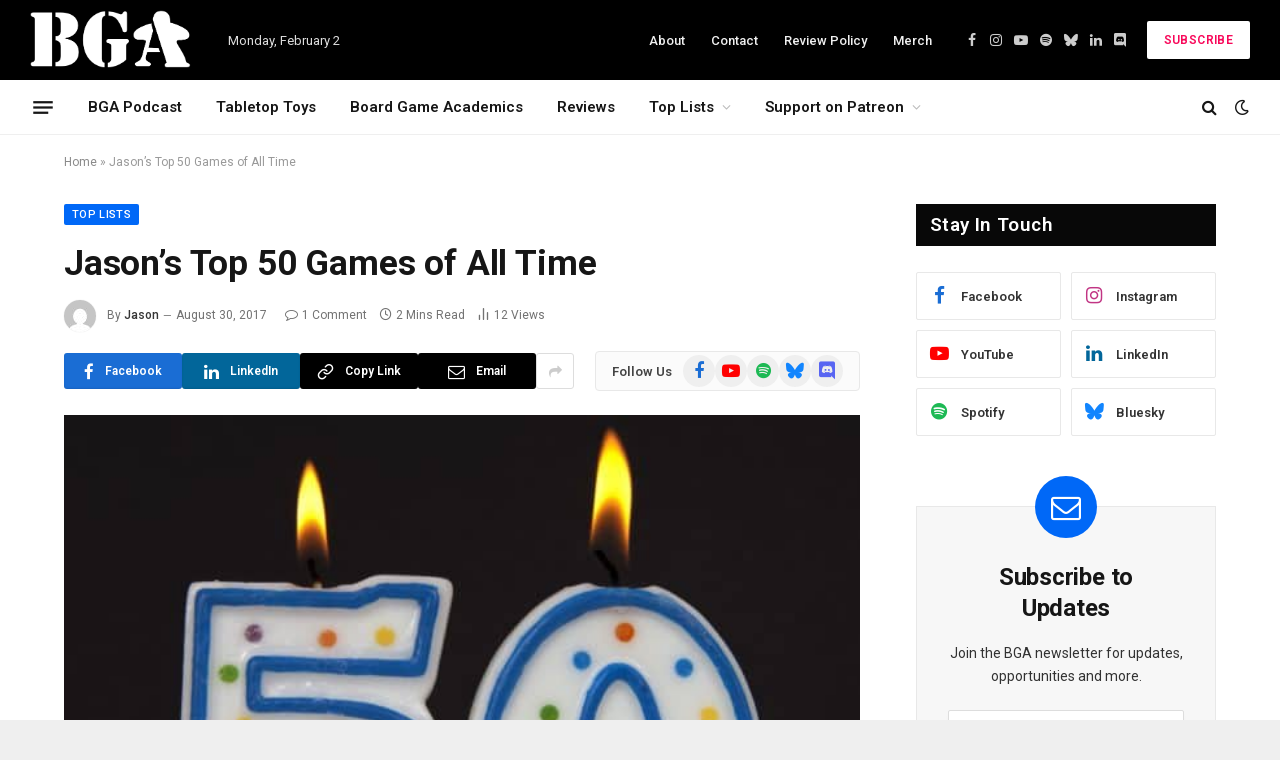

--- FILE ---
content_type: text/html; charset=UTF-8
request_url: https://www.boardgamersanonymous.com/jasons-top-50-games-time/
body_size: 18276
content:

<!DOCTYPE html>
<html lang="en-US" class="s-light site-s-light">

<head>

	<meta charset="UTF-8" />
	<meta name="viewport" content="width=device-width, initial-scale=1" />
	<meta name='robots' content='index, follow, max-image-preview:large, max-snippet:-1, max-video-preview:-1' />

            <script data-no-defer="1" data-ezscrex="false" data-cfasync="false" data-pagespeed-no-defer data-cookieconsent="ignore">
                var ctPublicFunctions = {"_ajax_nonce":"f499a70f90","_rest_nonce":"72822107ed","_ajax_url":"\/wp-admin\/admin-ajax.php","_rest_url":"https:\/\/www.boardgamersanonymous.com\/wp-json\/","data__cookies_type":"none","data__ajax_type":"rest","data__bot_detector_enabled":"1","data__frontend_data_log_enabled":1,"cookiePrefix":"","wprocket_detected":false,"host_url":"www.boardgamersanonymous.com","text__ee_click_to_select":"Click to select the whole data","text__ee_original_email":"The complete one is","text__ee_got_it":"Got it","text__ee_blocked":"Blocked","text__ee_cannot_connect":"Cannot connect","text__ee_cannot_decode":"Can not decode email. Unknown reason","text__ee_email_decoder":"CleanTalk email decoder","text__ee_wait_for_decoding":"The magic is on the way!","text__ee_decoding_process":"Please wait a few seconds while we decode the contact data."}
            </script>
        
            <script data-no-defer="1" data-ezscrex="false" data-cfasync="false" data-pagespeed-no-defer data-cookieconsent="ignore">
                var ctPublic = {"_ajax_nonce":"f499a70f90","settings__forms__check_internal":"0","settings__forms__check_external":"0","settings__forms__force_protection":"0","settings__forms__search_test":"1","settings__forms__wc_add_to_cart":"0","settings__data__bot_detector_enabled":"1","settings__sfw__anti_crawler":0,"blog_home":"https:\/\/www.boardgamersanonymous.com\/","pixel__setting":"3","pixel__enabled":false,"pixel__url":null,"data__email_check_before_post":"1","data__email_check_exist_post":"1","data__cookies_type":"none","data__key_is_ok":true,"data__visible_fields_required":true,"wl_brandname":"Anti-Spam by CleanTalk","wl_brandname_short":"CleanTalk","ct_checkjs_key":1560005603,"emailEncoderPassKey":"94e8b015a1f0b6d6f34036b239fb49fb","bot_detector_forms_excluded":"W10=","advancedCacheExists":false,"varnishCacheExists":false,"wc_ajax_add_to_cart":false,"theRealPerson":{"phrases":{"trpHeading":"The Real Person Badge!","trpContent1":"The commenter acts as a real person and verified as not a bot.","trpContent2":" Anti-Spam by CleanTalk","trpContentLearnMore":"Learn more"},"trpContentLink":"https:\/\/cleantalk.org\/help\/the-real-person?utm_id=&amp;utm_term=&amp;utm_source=admin_side&amp;utm_medium=trp_badge&amp;utm_content=trp_badge_link_click&amp;utm_campaign=apbct_links","imgPersonUrl":"https:\/\/www.boardgamersanonymous.com\/wp-content\/plugins\/cleantalk-spam-protect\/css\/images\/real_user.svg","imgShieldUrl":"https:\/\/www.boardgamersanonymous.com\/wp-content\/plugins\/cleantalk-spam-protect\/css\/images\/shield.svg"}}
            </script>
        
	<!-- This site is optimized with the Yoast SEO plugin v26.5 - https://yoast.com/wordpress/plugins/seo/ -->
	<title>Jason&#039;s Top 50 Games of All Time - Board Gamers Anonymous</title><link rel="preload" as="image" imagesrcset="https://www.boardgamersanonymous.com/wp-content/uploads/2017/08/o-50TH-BIRTHDAY-facebook-e1504296206878.jpg" imagesizes="(max-width: 1261px) 100vw, 1261px" /><link rel="preload" as="font" href="https://www.boardgamersanonymous.com/wp-content/themes/smart-mag/css/icons/fonts/ts-icons.woff2?v3.2" type="font/woff2" crossorigin="anonymous" />
	<link rel="canonical" href="https://www.boardgamersanonymous.com/jasons-top-50-games-time/" />
	<meta property="og:locale" content="en_US" />
	<meta property="og:type" content="article" />
	<meta property="og:title" content="Jason&#039;s Top 50 Games of All Time - Board Gamers Anonymous" />
	<meta property="og:description" content="When I say I love to play thematic co-ops, I mean it! If a game snuck on this list that isn&#8217;t a co-op, then there&#8217;s probably some amazing, unique theme and/ or style that I really enjoyed. I made my serious plunge into modern board games on Feb. 2nd, 2014 (the day I ordered Pandemic" />
	<meta property="og:url" content="https://www.boardgamersanonymous.com/jasons-top-50-games-time/" />
	<meta property="og:site_name" content="Board Gamers Anonymous" />
	<meta property="article:publisher" content="https://www.facebook.com/boardgamersanonymous/" />
	<meta property="article:published_time" content="2017-08-30T01:46:13+00:00" />
	<meta property="og:image" content="https://www.boardgamersanonymous.com/wp-content/uploads/2017/08/o-50TH-BIRTHDAY-facebook-e1504296206878.jpg" />
	<meta property="og:image:width" content="800" />
	<meta property="og:image:height" content="400" />
	<meta property="og:image:type" content="image/jpeg" />
	<meta name="author" content="Jason" />
	<meta name="twitter:card" content="summary_large_image" />
	<meta name="twitter:label1" content="Written by" />
	<meta name="twitter:data1" content="Jason" />
	<meta name="twitter:label2" content="Est. reading time" />
	<meta name="twitter:data2" content="1 minute" />
	<script type="application/ld+json" class="yoast-schema-graph">{"@context":"https://schema.org","@graph":[{"@type":"Article","@id":"https://www.boardgamersanonymous.com/jasons-top-50-games-time/#article","isPartOf":{"@id":"https://www.boardgamersanonymous.com/jasons-top-50-games-time/"},"author":{"name":"Jason","@id":"https://www.boardgamersanonymous.com/#/schema/person/a6593cd5cedf42b1518e8a438406bb45"},"headline":"Jason&#8217;s Top 50 Games of All Time","datePublished":"2017-08-30T01:46:13+00:00","mainEntityOfPage":{"@id":"https://www.boardgamersanonymous.com/jasons-top-50-games-time/"},"wordCount":257,"commentCount":1,"publisher":{"@id":"https://www.boardgamersanonymous.com/#organization"},"image":{"@id":"https://www.boardgamersanonymous.com/jasons-top-50-games-time/#primaryimage"},"thumbnailUrl":"https://www.boardgamersanonymous.com/wp-content/uploads/2017/08/o-50TH-BIRTHDAY-facebook-e1504296206878.jpg","articleSection":["Top Lists"],"inLanguage":"en-US","potentialAction":[{"@type":"CommentAction","name":"Comment","target":["https://www.boardgamersanonymous.com/jasons-top-50-games-time/#respond"]}]},{"@type":"WebPage","@id":"https://www.boardgamersanonymous.com/jasons-top-50-games-time/","url":"https://www.boardgamersanonymous.com/jasons-top-50-games-time/","name":"Jason's Top 50 Games of All Time - Board Gamers Anonymous","isPartOf":{"@id":"https://www.boardgamersanonymous.com/#website"},"primaryImageOfPage":{"@id":"https://www.boardgamersanonymous.com/jasons-top-50-games-time/#primaryimage"},"image":{"@id":"https://www.boardgamersanonymous.com/jasons-top-50-games-time/#primaryimage"},"thumbnailUrl":"https://www.boardgamersanonymous.com/wp-content/uploads/2017/08/o-50TH-BIRTHDAY-facebook-e1504296206878.jpg","datePublished":"2017-08-30T01:46:13+00:00","breadcrumb":{"@id":"https://www.boardgamersanonymous.com/jasons-top-50-games-time/#breadcrumb"},"inLanguage":"en-US","potentialAction":[{"@type":"ReadAction","target":["https://www.boardgamersanonymous.com/jasons-top-50-games-time/"]}]},{"@type":"ImageObject","inLanguage":"en-US","@id":"https://www.boardgamersanonymous.com/jasons-top-50-games-time/#primaryimage","url":"https://www.boardgamersanonymous.com/wp-content/uploads/2017/08/o-50TH-BIRTHDAY-facebook-e1504296206878.jpg","contentUrl":"https://www.boardgamersanonymous.com/wp-content/uploads/2017/08/o-50TH-BIRTHDAY-facebook-e1504296206878.jpg","width":800,"height":400,"caption":"Fifteeth birthday"},{"@type":"BreadcrumbList","@id":"https://www.boardgamersanonymous.com/jasons-top-50-games-time/#breadcrumb","itemListElement":[{"@type":"ListItem","position":1,"name":"Home","item":"https://www.boardgamersanonymous.com/"},{"@type":"ListItem","position":2,"name":"Jason&#8217;s Top 50 Games of All Time"}]},{"@type":"WebSite","@id":"https://www.boardgamersanonymous.com/#website","url":"https://www.boardgamersanonymous.com/","name":"Board Gamers Anonymous","description":"","publisher":{"@id":"https://www.boardgamersanonymous.com/#organization"},"potentialAction":[{"@type":"SearchAction","target":{"@type":"EntryPoint","urlTemplate":"https://www.boardgamersanonymous.com/?s={search_term_string}"},"query-input":{"@type":"PropertyValueSpecification","valueRequired":true,"valueName":"search_term_string"}}],"inLanguage":"en-US"},{"@type":"Organization","@id":"https://www.boardgamersanonymous.com/#organization","name":"Board Gamers Anonymous","url":"https://www.boardgamersanonymous.com/","logo":{"@type":"ImageObject","inLanguage":"en-US","@id":"https://www.boardgamersanonymous.com/#/schema/logo/image/","url":"https://www.boardgamersanonymous.com/wp-content/uploads/2025/12/BGA-logo-scaled.jpg","contentUrl":"https://www.boardgamersanonymous.com/wp-content/uploads/2025/12/BGA-logo-scaled.jpg","width":2560,"height":1497,"caption":"Board Gamers Anonymous"},"image":{"@id":"https://www.boardgamersanonymous.com/#/schema/logo/image/"},"sameAs":["https://www.facebook.com/boardgamersanonymous/","http://www.youtube.com/c/boardgamersanonymous","http://instagram.com/boardgamersanonymous","https://bsky.app/profile/bganonymous.bsky.social"]},{"@type":"Person","@id":"https://www.boardgamersanonymous.com/#/schema/person/a6593cd5cedf42b1518e8a438406bb45","name":"Jason","image":{"@type":"ImageObject","inLanguage":"en-US","@id":"https://www.boardgamersanonymous.com/#/schema/person/image/","url":"https://secure.gravatar.com/avatar/?s=96&d=mm&r=g","contentUrl":"https://secure.gravatar.com/avatar/?s=96&d=mm&r=g","caption":"Jason"},"url":"https://www.boardgamersanonymous.com/author/jason/"}]}</script>
	<!-- / Yoast SEO plugin. -->


<link rel='dns-prefetch' href='//fd.cleantalk.org' />
<link rel='dns-prefetch' href='//fonts.googleapis.com' />
<link rel="alternate" type="application/rss+xml" title="Board Gamers Anonymous &raquo; Feed" href="https://www.boardgamersanonymous.com/feed/" />
<link rel="alternate" type="application/rss+xml" title="Board Gamers Anonymous &raquo; Comments Feed" href="https://www.boardgamersanonymous.com/comments/feed/" />
<link rel="alternate" type="application/rss+xml" title="Board Gamers Anonymous &raquo; Jason&#8217;s Top 50 Games of All Time Comments Feed" href="https://www.boardgamersanonymous.com/jasons-top-50-games-time/feed/" />
<link rel="alternate" title="oEmbed (JSON)" type="application/json+oembed" href="https://www.boardgamersanonymous.com/wp-json/oembed/1.0/embed?url=https%3A%2F%2Fwww.boardgamersanonymous.com%2Fjasons-top-50-games-time%2F" />
<link rel="alternate" title="oEmbed (XML)" type="text/xml+oembed" href="https://www.boardgamersanonymous.com/wp-json/oembed/1.0/embed?url=https%3A%2F%2Fwww.boardgamersanonymous.com%2Fjasons-top-50-games-time%2F&#038;format=xml" />
<style id='wp-img-auto-sizes-contain-inline-css' type='text/css'>
img:is([sizes=auto i],[sizes^="auto," i]){contain-intrinsic-size:3000px 1500px}
/*# sourceURL=wp-img-auto-sizes-contain-inline-css */
</style>
<style id='wp-emoji-styles-inline-css' type='text/css'>

	img.wp-smiley, img.emoji {
		display: inline !important;
		border: none !important;
		box-shadow: none !important;
		height: 1em !important;
		width: 1em !important;
		margin: 0 0.07em !important;
		vertical-align: -0.1em !important;
		background: none !important;
		padding: 0 !important;
	}
/*# sourceURL=wp-emoji-styles-inline-css */
</style>
<link rel='stylesheet' id='wp-block-library-css' href='https://www.boardgamersanonymous.com/wp-includes/css/dist/block-library/style.min.css?ver=6.9' type='text/css' media='all' />
<style id='classic-theme-styles-inline-css' type='text/css'>
/*! This file is auto-generated */
.wp-block-button__link{color:#fff;background-color:#32373c;border-radius:9999px;box-shadow:none;text-decoration:none;padding:calc(.667em + 2px) calc(1.333em + 2px);font-size:1.125em}.wp-block-file__button{background:#32373c;color:#fff;text-decoration:none}
/*# sourceURL=/wp-includes/css/classic-themes.min.css */
</style>
<style id='global-styles-inline-css' type='text/css'>
:root{--wp--preset--aspect-ratio--square: 1;--wp--preset--aspect-ratio--4-3: 4/3;--wp--preset--aspect-ratio--3-4: 3/4;--wp--preset--aspect-ratio--3-2: 3/2;--wp--preset--aspect-ratio--2-3: 2/3;--wp--preset--aspect-ratio--16-9: 16/9;--wp--preset--aspect-ratio--9-16: 9/16;--wp--preset--color--black: #000000;--wp--preset--color--cyan-bluish-gray: #abb8c3;--wp--preset--color--white: #ffffff;--wp--preset--color--pale-pink: #f78da7;--wp--preset--color--vivid-red: #cf2e2e;--wp--preset--color--luminous-vivid-orange: #ff6900;--wp--preset--color--luminous-vivid-amber: #fcb900;--wp--preset--color--light-green-cyan: #7bdcb5;--wp--preset--color--vivid-green-cyan: #00d084;--wp--preset--color--pale-cyan-blue: #8ed1fc;--wp--preset--color--vivid-cyan-blue: #0693e3;--wp--preset--color--vivid-purple: #9b51e0;--wp--preset--gradient--vivid-cyan-blue-to-vivid-purple: linear-gradient(135deg,rgb(6,147,227) 0%,rgb(155,81,224) 100%);--wp--preset--gradient--light-green-cyan-to-vivid-green-cyan: linear-gradient(135deg,rgb(122,220,180) 0%,rgb(0,208,130) 100%);--wp--preset--gradient--luminous-vivid-amber-to-luminous-vivid-orange: linear-gradient(135deg,rgb(252,185,0) 0%,rgb(255,105,0) 100%);--wp--preset--gradient--luminous-vivid-orange-to-vivid-red: linear-gradient(135deg,rgb(255,105,0) 0%,rgb(207,46,46) 100%);--wp--preset--gradient--very-light-gray-to-cyan-bluish-gray: linear-gradient(135deg,rgb(238,238,238) 0%,rgb(169,184,195) 100%);--wp--preset--gradient--cool-to-warm-spectrum: linear-gradient(135deg,rgb(74,234,220) 0%,rgb(151,120,209) 20%,rgb(207,42,186) 40%,rgb(238,44,130) 60%,rgb(251,105,98) 80%,rgb(254,248,76) 100%);--wp--preset--gradient--blush-light-purple: linear-gradient(135deg,rgb(255,206,236) 0%,rgb(152,150,240) 100%);--wp--preset--gradient--blush-bordeaux: linear-gradient(135deg,rgb(254,205,165) 0%,rgb(254,45,45) 50%,rgb(107,0,62) 100%);--wp--preset--gradient--luminous-dusk: linear-gradient(135deg,rgb(255,203,112) 0%,rgb(199,81,192) 50%,rgb(65,88,208) 100%);--wp--preset--gradient--pale-ocean: linear-gradient(135deg,rgb(255,245,203) 0%,rgb(182,227,212) 50%,rgb(51,167,181) 100%);--wp--preset--gradient--electric-grass: linear-gradient(135deg,rgb(202,248,128) 0%,rgb(113,206,126) 100%);--wp--preset--gradient--midnight: linear-gradient(135deg,rgb(2,3,129) 0%,rgb(40,116,252) 100%);--wp--preset--font-size--small: 13px;--wp--preset--font-size--medium: 20px;--wp--preset--font-size--large: 36px;--wp--preset--font-size--x-large: 42px;--wp--preset--spacing--20: 0.44rem;--wp--preset--spacing--30: 0.67rem;--wp--preset--spacing--40: 1rem;--wp--preset--spacing--50: 1.5rem;--wp--preset--spacing--60: 2.25rem;--wp--preset--spacing--70: 3.38rem;--wp--preset--spacing--80: 5.06rem;--wp--preset--shadow--natural: 6px 6px 9px rgba(0, 0, 0, 0.2);--wp--preset--shadow--deep: 12px 12px 50px rgba(0, 0, 0, 0.4);--wp--preset--shadow--sharp: 6px 6px 0px rgba(0, 0, 0, 0.2);--wp--preset--shadow--outlined: 6px 6px 0px -3px rgb(255, 255, 255), 6px 6px rgb(0, 0, 0);--wp--preset--shadow--crisp: 6px 6px 0px rgb(0, 0, 0);}:where(.is-layout-flex){gap: 0.5em;}:where(.is-layout-grid){gap: 0.5em;}body .is-layout-flex{display: flex;}.is-layout-flex{flex-wrap: wrap;align-items: center;}.is-layout-flex > :is(*, div){margin: 0;}body .is-layout-grid{display: grid;}.is-layout-grid > :is(*, div){margin: 0;}:where(.wp-block-columns.is-layout-flex){gap: 2em;}:where(.wp-block-columns.is-layout-grid){gap: 2em;}:where(.wp-block-post-template.is-layout-flex){gap: 1.25em;}:where(.wp-block-post-template.is-layout-grid){gap: 1.25em;}.has-black-color{color: var(--wp--preset--color--black) !important;}.has-cyan-bluish-gray-color{color: var(--wp--preset--color--cyan-bluish-gray) !important;}.has-white-color{color: var(--wp--preset--color--white) !important;}.has-pale-pink-color{color: var(--wp--preset--color--pale-pink) !important;}.has-vivid-red-color{color: var(--wp--preset--color--vivid-red) !important;}.has-luminous-vivid-orange-color{color: var(--wp--preset--color--luminous-vivid-orange) !important;}.has-luminous-vivid-amber-color{color: var(--wp--preset--color--luminous-vivid-amber) !important;}.has-light-green-cyan-color{color: var(--wp--preset--color--light-green-cyan) !important;}.has-vivid-green-cyan-color{color: var(--wp--preset--color--vivid-green-cyan) !important;}.has-pale-cyan-blue-color{color: var(--wp--preset--color--pale-cyan-blue) !important;}.has-vivid-cyan-blue-color{color: var(--wp--preset--color--vivid-cyan-blue) !important;}.has-vivid-purple-color{color: var(--wp--preset--color--vivid-purple) !important;}.has-black-background-color{background-color: var(--wp--preset--color--black) !important;}.has-cyan-bluish-gray-background-color{background-color: var(--wp--preset--color--cyan-bluish-gray) !important;}.has-white-background-color{background-color: var(--wp--preset--color--white) !important;}.has-pale-pink-background-color{background-color: var(--wp--preset--color--pale-pink) !important;}.has-vivid-red-background-color{background-color: var(--wp--preset--color--vivid-red) !important;}.has-luminous-vivid-orange-background-color{background-color: var(--wp--preset--color--luminous-vivid-orange) !important;}.has-luminous-vivid-amber-background-color{background-color: var(--wp--preset--color--luminous-vivid-amber) !important;}.has-light-green-cyan-background-color{background-color: var(--wp--preset--color--light-green-cyan) !important;}.has-vivid-green-cyan-background-color{background-color: var(--wp--preset--color--vivid-green-cyan) !important;}.has-pale-cyan-blue-background-color{background-color: var(--wp--preset--color--pale-cyan-blue) !important;}.has-vivid-cyan-blue-background-color{background-color: var(--wp--preset--color--vivid-cyan-blue) !important;}.has-vivid-purple-background-color{background-color: var(--wp--preset--color--vivid-purple) !important;}.has-black-border-color{border-color: var(--wp--preset--color--black) !important;}.has-cyan-bluish-gray-border-color{border-color: var(--wp--preset--color--cyan-bluish-gray) !important;}.has-white-border-color{border-color: var(--wp--preset--color--white) !important;}.has-pale-pink-border-color{border-color: var(--wp--preset--color--pale-pink) !important;}.has-vivid-red-border-color{border-color: var(--wp--preset--color--vivid-red) !important;}.has-luminous-vivid-orange-border-color{border-color: var(--wp--preset--color--luminous-vivid-orange) !important;}.has-luminous-vivid-amber-border-color{border-color: var(--wp--preset--color--luminous-vivid-amber) !important;}.has-light-green-cyan-border-color{border-color: var(--wp--preset--color--light-green-cyan) !important;}.has-vivid-green-cyan-border-color{border-color: var(--wp--preset--color--vivid-green-cyan) !important;}.has-pale-cyan-blue-border-color{border-color: var(--wp--preset--color--pale-cyan-blue) !important;}.has-vivid-cyan-blue-border-color{border-color: var(--wp--preset--color--vivid-cyan-blue) !important;}.has-vivid-purple-border-color{border-color: var(--wp--preset--color--vivid-purple) !important;}.has-vivid-cyan-blue-to-vivid-purple-gradient-background{background: var(--wp--preset--gradient--vivid-cyan-blue-to-vivid-purple) !important;}.has-light-green-cyan-to-vivid-green-cyan-gradient-background{background: var(--wp--preset--gradient--light-green-cyan-to-vivid-green-cyan) !important;}.has-luminous-vivid-amber-to-luminous-vivid-orange-gradient-background{background: var(--wp--preset--gradient--luminous-vivid-amber-to-luminous-vivid-orange) !important;}.has-luminous-vivid-orange-to-vivid-red-gradient-background{background: var(--wp--preset--gradient--luminous-vivid-orange-to-vivid-red) !important;}.has-very-light-gray-to-cyan-bluish-gray-gradient-background{background: var(--wp--preset--gradient--very-light-gray-to-cyan-bluish-gray) !important;}.has-cool-to-warm-spectrum-gradient-background{background: var(--wp--preset--gradient--cool-to-warm-spectrum) !important;}.has-blush-light-purple-gradient-background{background: var(--wp--preset--gradient--blush-light-purple) !important;}.has-blush-bordeaux-gradient-background{background: var(--wp--preset--gradient--blush-bordeaux) !important;}.has-luminous-dusk-gradient-background{background: var(--wp--preset--gradient--luminous-dusk) !important;}.has-pale-ocean-gradient-background{background: var(--wp--preset--gradient--pale-ocean) !important;}.has-electric-grass-gradient-background{background: var(--wp--preset--gradient--electric-grass) !important;}.has-midnight-gradient-background{background: var(--wp--preset--gradient--midnight) !important;}.has-small-font-size{font-size: var(--wp--preset--font-size--small) !important;}.has-medium-font-size{font-size: var(--wp--preset--font-size--medium) !important;}.has-large-font-size{font-size: var(--wp--preset--font-size--large) !important;}.has-x-large-font-size{font-size: var(--wp--preset--font-size--x-large) !important;}
:where(.wp-block-post-template.is-layout-flex){gap: 1.25em;}:where(.wp-block-post-template.is-layout-grid){gap: 1.25em;}
:where(.wp-block-term-template.is-layout-flex){gap: 1.25em;}:where(.wp-block-term-template.is-layout-grid){gap: 1.25em;}
:where(.wp-block-columns.is-layout-flex){gap: 2em;}:where(.wp-block-columns.is-layout-grid){gap: 2em;}
:root :where(.wp-block-pullquote){font-size: 1.5em;line-height: 1.6;}
/*# sourceURL=global-styles-inline-css */
</style>
<link rel='stylesheet' id='cleantalk-public-css-css' href='https://www.boardgamersanonymous.com/wp-content/plugins/cleantalk-spam-protect/css/cleantalk-public.min.css?ver=6.70.1_1768689306' type='text/css' media='all' />
<link rel='stylesheet' id='cleantalk-email-decoder-css-css' href='https://www.boardgamersanonymous.com/wp-content/plugins/cleantalk-spam-protect/css/cleantalk-email-decoder.min.css?ver=6.70.1_1768689306' type='text/css' media='all' />
<link rel='stylesheet' id='cleantalk-trp-css-css' href='https://www.boardgamersanonymous.com/wp-content/plugins/cleantalk-spam-protect/css/cleantalk-trp.min.css?ver=6.70.1_1768689306' type='text/css' media='all' />
<link rel='stylesheet' id='contact-form-7-css' href='https://www.boardgamersanonymous.com/wp-content/plugins/contact-form-7/includes/css/styles.css?ver=6.1.4' type='text/css' media='all' />
<link rel='stylesheet' id='smartmag-core-css' href='https://www.boardgamersanonymous.com/wp-content/themes/smart-mag/style.css?ver=10.3.2' type='text/css' media='all' />
<style id='smartmag-core-inline-css' type='text/css'>
:root { --c-main: #0068f7;
--c-main-rgb: 0,104,247;
--text-font: "Roboto", system-ui, -apple-system, "Segoe UI", Arial, sans-serif;
--body-font: "Roboto", system-ui, -apple-system, "Segoe UI", Arial, sans-serif;
--title-size-xs: 15px;
--main-width: 1920px;
--excerpt-size: 13px;
--post-content-gaps: 1.4em; }
:root { --wrap-padding: 135px; }
:root { --sidebar-width: 300px; }
.ts-row, .has-el-gap { --sidebar-c-width: calc(var(--sidebar-width) + var(--grid-gutter-h) + var(--sidebar-c-pad)); }
.smart-head-main .smart-head-mid { --head-h: 80px; border-top-color: var(--c-main); }
.s-dark .smart-head-main .smart-head-bot,
.smart-head-main .s-dark.smart-head-bot { background-color: #1e1521; }
.smart-head-main .smart-head-bot { border-top-width: 0px; }
.s-dark .off-canvas, .off-canvas.s-dark { background-color: #0f0007; }
.navigation-small .menu > li > a { font-weight: 500; }
.s-dark .navigation-small { --c-nav-hov: #ffffff; }
.s-dark .smart-head-main .spc-social,
.smart-head-main .s-dark .spc-social { --c-spc-social: rgba(255,255,255,0.8); --c-spc-social-hov: #ffffff; }
.smart-head-main .offcanvas-toggle { transform: scale(0.75); }
.smart-head .ts-button1:not(._) { color: #f80759; }
.smart-head .ts-button1 { background-color: #ffffff; }
.post-meta .meta-item, .post-meta .text-in { font-size: 11px; }
.post-meta .post-author > a { color: #353535; }
.s-dark .post-meta .post-author > a { color: #e0e0e0; }
.post-meta .post-cat > a { color: #353535; }
.s-dark .post-meta .post-cat > a { color: #e0e0e0; }
.l-post { --media-radius: 6px; }
.cat-labels .category { line-height: 1.85; border-radius: 2px; padding-top: 1px; }
.block-head-b .heading { font-size: 23px; text-transform: initial; }
.block-head-g .heading { font-size: 19px; font-weight: 600; text-transform: initial; }
.block-head-i .heading { font-size: 22px; font-weight: bold; text-transform: initial; letter-spacing: -0.01em; }
.block-head-i { --line-weight: 5px; }
.loop-grid-base .post-title { font-size: 19px; }
.has-nums-a .l-post .post-title:before,
.has-nums-b .l-post .content:before { font-size: 30px; font-weight: normal; line-height: 2; }
.has-nums:not(.has-nums-c) { --num-color: var(--c-main); }
.has-nums-a .l-post .post-title:before,
.has-nums-b .l-post .content:before { content: counter(ts-loop) "/"; }
.post-meta-single .meta-item, .post-meta-single .text-in { font-size: 12px; }
.entry-content { font-size: 16px; line-height: 1.66; }
.entry-content p { --post-content-gaps: 1.3em; }
.post-share-b:not(.is-not-global) { --service-height: 36px; --service-width: 118px; --service-min-width: initial; }
.post-share-b:not(.is-not-global) .show-more { width: 38px; min-width: 38px; }
.post-share-b:not(.is-not-global) { --service-b-radius: 3px; }
.post-share-b:not(.is-not-global) .service .label { font-size: 12px; }
.site-s-light .s-head-modern .sub-title { color: #4f4f4f; }
.site-s-light .s-head-modern-a .post-meta { --c-post-meta: #727272; }
@media (min-width: 941px) and (max-width: 1200px) { .ts-row, .has-el-gap { --sidebar-c-width: calc(var(--sidebar-width) + var(--grid-gutter-h) + var(--sidebar-c-pad)); } }
@media (min-width: 768px) and (max-width: 940px) { .ts-contain, .main { padding-left: 35px; padding-right: 35px; }
.layout-boxed-inner { --wrap-padding: 35px; }
:root { --wrap-padding: 35px; }
.has-nums-a .l-post .post-title:before,
.has-nums-b .l-post .content:before { line-height: 2; } }
@media (max-width: 767px) { .ts-contain, .main { padding-left: 25px; padding-right: 25px; }
.layout-boxed-inner { --wrap-padding: 25px; }
:root { --wrap-padding: 25px; } }
@media (min-width: 940px) and (max-width: 1300px) { :root { --wrap-padding: min(135px, 5vw); } }


/*# sourceURL=smartmag-core-inline-css */
</style>
<link rel='stylesheet' id='smartmag-magnific-popup-css' href='https://www.boardgamersanonymous.com/wp-content/themes/smart-mag/css/lightbox.css?ver=10.3.2' type='text/css' media='all' />
<link rel='stylesheet' id='smartmag-icons-css' href='https://www.boardgamersanonymous.com/wp-content/themes/smart-mag/css/icons/icons.css?ver=10.3.2' type='text/css' media='all' />
<link rel='stylesheet' id='smartmag-gfonts-custom-css' href='https://fonts.googleapis.com/css?family=Roboto%3A400%2C500%2C600%2C700&#038;display=swap' type='text/css' media='all' />
<script type="text/javascript" id="smartmag-lazy-inline-js-after">
/* <![CDATA[ */
/**
 * @copyright ThemeSphere
 * @preserve
 */
var BunyadLazy={};BunyadLazy.load=function(){function a(e,n){var t={};e.dataset.bgset&&e.dataset.sizes?(t.sizes=e.dataset.sizes,t.srcset=e.dataset.bgset):t.src=e.dataset.bgsrc,function(t){var a=t.dataset.ratio;if(0<a){const e=t.parentElement;if(e.classList.contains("media-ratio")){const n=e.style;n.getPropertyValue("--a-ratio")||(n.paddingBottom=100/a+"%")}}}(e);var a,o=document.createElement("img");for(a in o.onload=function(){var t="url('"+(o.currentSrc||o.src)+"')",a=e.style;a.backgroundImage!==t&&requestAnimationFrame(()=>{a.backgroundImage=t,n&&n()}),o.onload=null,o.onerror=null,o=null},o.onerror=o.onload,t)o.setAttribute(a,t[a]);o&&o.complete&&0<o.naturalWidth&&o.onload&&o.onload()}function e(t){t.dataset.loaded||a(t,()=>{document.dispatchEvent(new Event("lazyloaded")),t.dataset.loaded=1})}function n(t){"complete"===document.readyState?t():window.addEventListener("load",t)}return{initEarly:function(){var t,a=()=>{document.querySelectorAll(".img.bg-cover:not(.lazyload)").forEach(e)};"complete"!==document.readyState?(t=setInterval(a,150),n(()=>{a(),clearInterval(t)})):a()},callOnLoad:n,initBgImages:function(t){t&&n(()=>{document.querySelectorAll(".img.bg-cover").forEach(e)})},bgLoad:a}}(),BunyadLazy.load.initEarly();
//# sourceURL=smartmag-lazy-inline-js-after
/* ]]> */
</script>
<script type="text/javascript" src="https://www.boardgamersanonymous.com/wp-content/plugins/cleantalk-spam-protect/js/apbct-public-bundle.min.js?ver=6.70.1_1768689306" id="apbct-public-bundle.min-js-js"></script>
<script type="text/javascript" src="https://fd.cleantalk.org/ct-bot-detector-wrapper.js?ver=6.70.1" id="ct_bot_detector-js" defer="defer" data-wp-strategy="defer"></script>
<script type="text/javascript" src="https://www.boardgamersanonymous.com/wp-content/plugins/sphere-post-views/assets/js/post-views.js?ver=1.0.1" id="sphere-post-views-js"></script>
<script type="text/javascript" id="sphere-post-views-js-after">
/* <![CDATA[ */
var Sphere_PostViews = {"ajaxUrl":"https:\/\/www.boardgamersanonymous.com\/wp-admin\/admin-ajax.php?sphere_post_views=1","sampling":0,"samplingRate":10,"repeatCountDelay":0,"postID":2864,"token":"8245ee13d1"}
//# sourceURL=sphere-post-views-js-after
/* ]]> */
</script>
<script type="text/javascript" src="https://www.boardgamersanonymous.com/wp-includes/js/jquery/jquery.min.js?ver=3.7.1" id="jquery-core-js"></script>
<script type="text/javascript" src="https://www.boardgamersanonymous.com/wp-includes/js/jquery/jquery-migrate.min.js?ver=3.4.1" id="jquery-migrate-js"></script>
<link rel="https://api.w.org/" href="https://www.boardgamersanonymous.com/wp-json/" /><link rel="alternate" title="JSON" type="application/json" href="https://www.boardgamersanonymous.com/wp-json/wp/v2/posts/2864" /><link rel="EditURI" type="application/rsd+xml" title="RSD" href="https://www.boardgamersanonymous.com/xmlrpc.php?rsd" />
<meta name="generator" content="WordPress 6.9" />
<link rel='shortlink' href='https://www.boardgamersanonymous.com/?p=2864' />

		<!-- GA Google Analytics @ https://m0n.co/ga -->
		<script async src="https://www.googletagmanager.com/gtag/js?id=G-C06TMBLXJM"></script>
		<script>
			window.dataLayer = window.dataLayer || [];
			function gtag(){dataLayer.push(arguments);}
			gtag('js', new Date());
			gtag('config', 'G-C06TMBLXJM');
		</script>

	
		<script>
		var BunyadSchemeKey = 'bunyad-scheme';
		(() => {
			const d = document.documentElement;
			const c = d.classList;
			var scheme = localStorage.getItem(BunyadSchemeKey);
			
			if (scheme) {
				d.dataset.origClass = c;
				scheme === 'dark' ? c.remove('s-light', 'site-s-light') : c.remove('s-dark', 'site-s-dark');
				c.add('site-s-' + scheme, 's-' + scheme);
			}
		})();
		</script>
		<meta name="generator" content="Elementor 3.33.4; features: e_font_icon_svg, additional_custom_breakpoints; settings: css_print_method-external, google_font-enabled, font_display-swap">
			<style>
				.e-con.e-parent:nth-of-type(n+4):not(.e-lazyloaded):not(.e-no-lazyload),
				.e-con.e-parent:nth-of-type(n+4):not(.e-lazyloaded):not(.e-no-lazyload) * {
					background-image: none !important;
				}
				@media screen and (max-height: 1024px) {
					.e-con.e-parent:nth-of-type(n+3):not(.e-lazyloaded):not(.e-no-lazyload),
					.e-con.e-parent:nth-of-type(n+3):not(.e-lazyloaded):not(.e-no-lazyload) * {
						background-image: none !important;
					}
				}
				@media screen and (max-height: 640px) {
					.e-con.e-parent:nth-of-type(n+2):not(.e-lazyloaded):not(.e-no-lazyload),
					.e-con.e-parent:nth-of-type(n+2):not(.e-lazyloaded):not(.e-no-lazyload) * {
						background-image: none !important;
					}
				}
			</style>
			

</head>

<body class="wp-singular post-template-default single single-post postid-2864 single-format-standard wp-theme-smart-mag right-sidebar post-layout-modern post-cat-48 has-lb has-lb-sm ts-img-hov-fade layout-boxed elementor-default elementor-kit-9">


	<div class="ts-bg-cover"></div>

<div class="main-wrap">

	
<div class="off-canvas-backdrop"></div>
<div class="mobile-menu-container off-canvas s-dark" id="off-canvas">

	<div class="off-canvas-head">
		<a href="#" class="close">
			<span class="visuallyhidden">Close Menu</span>
			<i class="tsi tsi-times"></i>
		</a>

		<div class="ts-logo">
			<img class="logo-mobile logo-image logo-image-dark" src="https://www.boardgamersanonymous.com/wp-content/uploads/2025/12/BGA-Logo-White-on-Black_large-1.png" width="941" height="346" alt="Board Gamers Anonymous"/><img class="logo-mobile logo-image" src="https://www.boardgamersanonymous.com/wp-content/uploads/2025/12/BGA-Logo-White-on-Black_large-1.png" width="941" height="346" alt="Board Gamers Anonymous"/>		</div>
	</div>

	<div class="off-canvas-content">

					<ul class="mobile-menu"></ul>
		
					<div class="off-canvas-widgets">
				
		<div id="smartmag-block-newsletter-2" class="widget ts-block-widget smartmag-widget-newsletter">		
		<div class="block">
			<div class="block-newsletter ">
	<div class="spc-newsletter spc-newsletter-b spc-newsletter-center spc-newsletter-sm">

		<div class="bg-wrap"></div>

		
		<div class="inner">

			
			
			<h3 class="heading">
				Subscribe to Updates			</h3>

							<div class="base-text message">
					<p>Subscribe for updates from BGA, new episodes and more</p>
</div>
			
							<form method="post" action="https://anthonychatfield.us10.list-manage.com/subscribe/post?u=d965638840d32f0147d2ede84&#038;id=d6edd48ab3&#038;f_id=003b50e4f0" class="form fields-style fields-full" target="_blank">
					<div class="main-fields">
						<p class="field-email">
							<input type="email" name="EMAIL" placeholder="Your email address.." required />
						</p>
						
						<p class="field-submit">
							<input type="submit" value="Subscribe" />
						</p>
					</div>

											<p class="disclaimer">
							<label>
																	<input type="checkbox" name="privacy" required />
								
								By signing up, you agree to the our terms and our <a href="/privacy-policy">Privacy Policy</a> agreement.							</label>
						</p>
									</form>
			
			
		</div>
	</div>
</div>		</div>

		</div>
		<div id="smartmag-block-posts-small-3" class="widget ts-block-widget smartmag-widget-posts-small">		
		<div class="block">
					<section class="block-wrap block-posts-small block-sc mb-none" data-id="1">

			<div class="widget-title block-head block-head-ac block-head-b"><h5 class="heading">What's Hot</h5></div>	
			<div class="block-content">
				
	<div class="loop loop-small loop-small-a loop-sep loop-small-sep grid grid-1 md:grid-1 sm:grid-1 xs:grid-1">

					
<article class="l-post small-post small-a-post m-pos-left">

	
			<div class="media">

		
			<a href="https://www.boardgamersanonymous.com/episode-564-rolling-a-nat-1-on-corporate-strategy/" class="image-link media-ratio ar-bunyad-thumb" title="Episode 564 &#8211; Rolling a Nat 1 on Corporate Strategy"><span data-bgsrc="https://www.boardgamersanonymous.com/wp-content/uploads/2026/01/Copy-of-BGA-563-300x194.png" class="img bg-cover wp-post-image attachment-medium size-medium lazyload" data-bgset="https://www.boardgamersanonymous.com/wp-content/uploads/2026/01/Copy-of-BGA-563-300x194.png 300w, https://www.boardgamersanonymous.com/wp-content/uploads/2026/01/Copy-of-BGA-563-1024x661.png 1024w, https://www.boardgamersanonymous.com/wp-content/uploads/2026/01/Copy-of-BGA-563-768x496.png 768w, https://www.boardgamersanonymous.com/wp-content/uploads/2026/01/Copy-of-BGA-563-150x97.png 150w, https://www.boardgamersanonymous.com/wp-content/uploads/2026/01/Copy-of-BGA-563-450x291.png 450w, https://www.boardgamersanonymous.com/wp-content/uploads/2026/01/Copy-of-BGA-563-1200x775.png 1200w, https://www.boardgamersanonymous.com/wp-content/uploads/2026/01/Copy-of-BGA-563.png 1220w" data-sizes="(max-width: 176px) 100vw, 176px"></span></a>			
			
			
			
		
		</div>
	

	
		<div class="content">

			<div class="post-meta post-meta-a post-meta-left has-below"><h4 class="is-title post-title"><a href="https://www.boardgamersanonymous.com/episode-564-rolling-a-nat-1-on-corporate-strategy/">Episode 564 &#8211; Rolling a Nat 1 on Corporate Strategy</a></h4><div class="post-meta-items meta-below"><span class="meta-item date"><span class="date-link"><time class="post-date" datetime="2026-01-28T19:24:21+00:00">January 28, 2026</time></span></span></div></div>			
			
			
		</div>

	
</article>	
					
<article class="l-post small-post small-a-post m-pos-left">

	
			<div class="media">

		
			<a href="https://www.boardgamersanonymous.com/episode-563-would-you-rather-bga-edition/" class="image-link media-ratio ar-bunyad-thumb" title="Episode 563 &#8211; Would You Rather: BGA Edition"><span data-bgsrc="https://www.boardgamersanonymous.com/wp-content/uploads/2026/01/BGA-563-1-300x194.jpg" class="img bg-cover wp-post-image attachment-medium size-medium lazyload" data-bgset="https://www.boardgamersanonymous.com/wp-content/uploads/2026/01/BGA-563-1-300x194.jpg 300w, https://www.boardgamersanonymous.com/wp-content/uploads/2026/01/BGA-563-1-1024x661.jpg 1024w, https://www.boardgamersanonymous.com/wp-content/uploads/2026/01/BGA-563-1-768x496.jpg 768w, https://www.boardgamersanonymous.com/wp-content/uploads/2026/01/BGA-563-1-150x97.jpg 150w, https://www.boardgamersanonymous.com/wp-content/uploads/2026/01/BGA-563-1-450x291.jpg 450w, https://www.boardgamersanonymous.com/wp-content/uploads/2026/01/BGA-563-1.jpg 1084w" data-sizes="(max-width: 176px) 100vw, 176px"></span></a>			
			
			
			
		
		</div>
	

	
		<div class="content">

			<div class="post-meta post-meta-a post-meta-left has-below"><h4 class="is-title post-title"><a href="https://www.boardgamersanonymous.com/episode-563-would-you-rather-bga-edition/">Episode 563 &#8211; Would You Rather: BGA Edition</a></h4><div class="post-meta-items meta-below"><span class="meta-item date"><span class="date-link"><time class="post-date" datetime="2026-01-22T22:23:31+00:00">January 22, 2026</time></span></span></div></div>			
			
			
		</div>

	
</article>	
					
<article class="l-post small-post small-a-post m-pos-left">

	
			<div class="media">

		
			<a href="https://www.boardgamersanonymous.com/episode-562-our-predictions-for-2026/" class="image-link media-ratio ar-bunyad-thumb" title="Episode 562 &#8211; Our Predictions for 2026"><span data-bgsrc="https://www.boardgamersanonymous.com/wp-content/uploads/2026/01/Copy-of-BGA-561-300x194.jpg" class="img bg-cover wp-post-image attachment-medium size-medium lazyload" data-bgset="https://www.boardgamersanonymous.com/wp-content/uploads/2026/01/Copy-of-BGA-561-300x194.jpg 300w, https://www.boardgamersanonymous.com/wp-content/uploads/2026/01/Copy-of-BGA-561-1024x661.jpg 1024w, https://www.boardgamersanonymous.com/wp-content/uploads/2026/01/Copy-of-BGA-561-768x496.jpg 768w, https://www.boardgamersanonymous.com/wp-content/uploads/2026/01/Copy-of-BGA-561-150x97.jpg 150w, https://www.boardgamersanonymous.com/wp-content/uploads/2026/01/Copy-of-BGA-561-450x291.jpg 450w, https://www.boardgamersanonymous.com/wp-content/uploads/2026/01/Copy-of-BGA-561.jpg 1084w" data-sizes="(max-width: 176px) 100vw, 176px"></span></a>			
			
			
			
		
		</div>
	

	
		<div class="content">

			<div class="post-meta post-meta-a post-meta-left has-below"><h4 class="is-title post-title"><a href="https://www.boardgamersanonymous.com/episode-562-our-predictions-for-2026/">Episode 562 &#8211; Our Predictions for 2026</a></h4><div class="post-meta-items meta-below"><span class="meta-item date"><span class="date-link"><time class="post-date" datetime="2026-01-14T15:24:17+00:00">January 14, 2026</time></span></span></div></div>			
			
			
		</div>

	
</article>	
		
	</div>

					</div>

		</section>
				</div>

		</div>			</div>
		
		
		<div class="spc-social-block spc-social spc-social-b smart-head-social">
		
			
				<a href="https://www.facebook.com/BoardGamersAnonymous/" class="link service s-facebook" target="_blank" rel="nofollow noopener">
					<i class="icon tsi tsi-facebook"></i>					<span class="visuallyhidden">Facebook</span>
				</a>
									
			
				<a href="https://www.instagram.com/boardgamersanonymous/" class="link service s-instagram" target="_blank" rel="nofollow noopener">
					<i class="icon tsi tsi-instagram"></i>					<span class="visuallyhidden">Instagram</span>
				</a>
									
			
				<a href="https://www.youtube.com/c/boardgamersanonymous" class="link service s-youtube" target="_blank" rel="nofollow noopener">
					<i class="icon tsi tsi-youtube-play"></i>					<span class="visuallyhidden">YouTube</span>
				</a>
									
			
				<a href="https://open.spotify.com/show/4J7SaiRHmL7Anc17GiIfkj" class="link service s-spotify" target="_blank" rel="nofollow noopener">
					<i class="icon tsi tsi-spotify"></i>					<span class="visuallyhidden">Spotify</span>
				</a>
									
			
				<a href="https://bsky.app/profile/bganonymous.bsky.social" class="link service s-bluesky" target="_blank" rel="nofollow noopener">
					<i class="icon tsi tsi-bluesky"></i>					<span class="visuallyhidden">Bluesky</span>
				</a>
									
			
				<a href="https://www.linkedin.com/company/board-gamers-anonymous/" class="link service s-linkedin" target="_blank" rel="nofollow noopener">
					<i class="icon tsi tsi-linkedin"></i>					<span class="visuallyhidden">LinkedIn</span>
				</a>
									
			
				<a href="https://discord.gg/2jk7nHbCQf" class="link service s-discord" target="_blank" rel="nofollow noopener">
					<i class="icon tsi tsi-discord"></i>					<span class="visuallyhidden">Discord</span>
				</a>
									
			
		</div>

		
	</div>

</div>
<div class="smart-head smart-head-a smart-head-main" id="smart-head" data-sticky="auto" data-sticky-type="smart" data-sticky-full>
	
	<div class="smart-head-row smart-head-mid s-dark smart-head-row-full">

		<div class="inner wrap">

							
				<div class="items items-left ">
					<a href="https://www.boardgamersanonymous.com/" title="Board Gamers Anonymous" rel="home" class="logo-link ts-logo logo-is-image">
		<span>
			
				
					<img src="http://www.boardgamersanonymous.com/wp-content/uploads/2025/12/BGA-Logo-White-on-Black_large-1.png" class="logo-image logo-image-dark" alt="Board Gamers Anonymous" width="1882" height="692"/><img src="http://www.boardgamersanonymous.com/wp-content/uploads/2025/12/BGA-Logo-White-on-Black_large-1.png" class="logo-image" alt="Board Gamers Anonymous" width="1882" height="692"/>
									 
					</span>
	</a>
<span class="h-date">
	Monday, February 2</span>				</div>

							
				<div class="items items-center empty">
								</div>

							
				<div class="items items-right ">
					<div class="nav-wrap">
		<nav class="navigation navigation-small nav-hov-a">
			<ul id="menu-top-bar-menu" class="menu"><li id="menu-item-8128" class="menu-item menu-item-type-post_type menu-item-object-page menu-item-8128"><a href="https://www.boardgamersanonymous.com/about-board-gamers-anonymous/">About</a></li>
<li id="menu-item-8129" class="menu-item menu-item-type-post_type menu-item-object-page menu-item-8129"><a href="https://www.boardgamersanonymous.com/contact/">Contact</a></li>
<li id="menu-item-8130" class="menu-item menu-item-type-post_type menu-item-object-page menu-item-8130"><a href="https://www.boardgamersanonymous.com/review-policy/">Review Policy</a></li>
<li id="menu-item-8127" class="menu-item menu-item-type-custom menu-item-object-custom menu-item-8127"><a href="https://www.teepublic.com/stores/board-gamers-anonymous?ref_id=15990&#038;utm_campaign=15990&#038;utm_medium=affiliate&#038;utm_source=Board%2BGamers%2BAnonymous">Merch</a></li>
</ul>		</nav>
	</div>

		<div class="spc-social-block spc-social spc-social-a smart-head-social">
		
			
				<a href="https://www.facebook.com/BoardGamersAnonymous/" class="link service s-facebook" target="_blank" rel="nofollow noopener">
					<i class="icon tsi tsi-facebook"></i>					<span class="visuallyhidden">Facebook</span>
				</a>
									
			
				<a href="https://www.instagram.com/boardgamersanonymous/" class="link service s-instagram" target="_blank" rel="nofollow noopener">
					<i class="icon tsi tsi-instagram"></i>					<span class="visuallyhidden">Instagram</span>
				</a>
									
			
				<a href="https://www.youtube.com/c/boardgamersanonymous" class="link service s-youtube" target="_blank" rel="nofollow noopener">
					<i class="icon tsi tsi-youtube-play"></i>					<span class="visuallyhidden">YouTube</span>
				</a>
									
			
				<a href="https://open.spotify.com/show/4J7SaiRHmL7Anc17GiIfkj" class="link service s-spotify" target="_blank" rel="nofollow noopener">
					<i class="icon tsi tsi-spotify"></i>					<span class="visuallyhidden">Spotify</span>
				</a>
									
			
				<a href="https://bsky.app/profile/bganonymous.bsky.social" class="link service s-bluesky" target="_blank" rel="nofollow noopener">
					<i class="icon tsi tsi-bluesky"></i>					<span class="visuallyhidden">Bluesky</span>
				</a>
									
			
				<a href="https://www.linkedin.com/company/board-gamers-anonymous/" class="link service s-linkedin" target="_blank" rel="nofollow noopener">
					<i class="icon tsi tsi-linkedin"></i>					<span class="visuallyhidden">LinkedIn</span>
				</a>
									
			
				<a href="https://discord.gg/2jk7nHbCQf" class="link service s-discord" target="_blank" rel="nofollow noopener">
					<i class="icon tsi tsi-discord"></i>					<span class="visuallyhidden">Discord</span>
				</a>
									
			
		</div>

		
	<a href="https://podcasts.apple.com/us/podcast/board-gamers-anonymous/id702001620" class="ts-button ts-button-a ts-button1">
		Subscribe	</a>
				</div>

						
		</div>
	</div>

	
	<div class="smart-head-row smart-head-bot is-light smart-head-row-full">

		<div class="inner wrap">

							
				<div class="items items-left ">
				
<button class="offcanvas-toggle has-icon" type="button" aria-label="Menu">
	<span class="hamburger-icon hamburger-icon-a">
		<span class="inner"></span>
	</span>
</button>	<div class="nav-wrap">
		<nav class="navigation navigation-main nav-hov-a">
			<ul id="menu-main-menu" class="menu"><li id="menu-item-8112" class="menu-item menu-item-type-taxonomy menu-item-object-category menu-cat-35 menu-item-8112"><a href="https://www.boardgamersanonymous.com/category/bga-podcast/">BGA Podcast</a></li>
<li id="menu-item-8113" class="menu-item menu-item-type-post_type menu-item-object-page menu-item-8113"><a href="https://www.boardgamersanonymous.com/tabletop-toys/">Tabletop Toys</a></li>
<li id="menu-item-8114" class="menu-item menu-item-type-custom menu-item-object-custom menu-item-8114"><a href="https://www.boardgameacademics.com">Board Game Academics</a></li>
<li id="menu-item-8115" class="menu-item menu-item-type-taxonomy menu-item-object-category menu-cat-47 menu-item-8115"><a href="https://www.boardgamersanonymous.com/category/reviews/">Reviews</a></li>
<li id="menu-item-8116" class="menu-item menu-item-type-taxonomy menu-item-object-category current-post-ancestor current-menu-parent current-post-parent menu-item-has-children menu-cat-48 menu-item-8116"><a href="https://www.boardgamersanonymous.com/category/top-lists/">Top Lists</a>
<ul class="sub-menu">
	<li id="menu-item-8657" class="menu-item menu-item-type-post_type menu-item-object-post menu-item-8657"><a href="https://www.boardgamersanonymous.com/top-100-games/">Top 100 Lists</a></li>
</ul>
</li>
<li id="menu-item-8118" class="menu-item menu-item-type-custom menu-item-object-custom menu-item-has-children menu-item-8118"><a href="http://www.patreon.com/bga">Support on Patreon</a>
<ul class="sub-menu">
	<li id="menu-item-8119" class="menu-item menu-item-type-post_type menu-item-object-page menu-item-8119"><a href="https://www.boardgamersanonymous.com/backers/">Backers</a></li>
</ul>
</li>
</ul>		</nav>
	</div>
				</div>

							
				<div class="items items-center empty">
								</div>

							
				<div class="items items-right ">
				

	<a href="#" class="search-icon has-icon-only is-icon" title="Search">
		<i class="tsi tsi-search"></i>
	</a>


<div class="scheme-switcher has-icon-only">
	<a href="#" class="toggle is-icon toggle-dark" title="Switch to Dark Design - easier on eyes.">
		<i class="icon tsi tsi-moon"></i>
	</a>
	<a href="#" class="toggle is-icon toggle-light" title="Switch to Light Design.">
		<i class="icon tsi tsi-bright"></i>
	</a>
</div>				</div>

						
		</div>
	</div>

	</div>
<div class="smart-head smart-head-a smart-head-mobile" id="smart-head-mobile" data-sticky="mid" data-sticky-type="smart" data-sticky-full>
	
	<div class="smart-head-row smart-head-mid smart-head-row-3 s-dark smart-head-row-full">

		<div class="inner wrap">

							
				<div class="items items-left ">
				
<button class="offcanvas-toggle has-icon" type="button" aria-label="Menu">
	<span class="hamburger-icon hamburger-icon-a">
		<span class="inner"></span>
	</span>
</button>				</div>

							
				<div class="items items-center ">
					<a href="https://www.boardgamersanonymous.com/" title="Board Gamers Anonymous" rel="home" class="logo-link ts-logo logo-is-image">
		<span>
			
									<img class="logo-mobile logo-image logo-image-dark" src="https://www.boardgamersanonymous.com/wp-content/uploads/2025/12/BGA-Logo-White-on-Black_large-1.png" width="941" height="346" alt="Board Gamers Anonymous"/><img class="logo-mobile logo-image" src="https://www.boardgamersanonymous.com/wp-content/uploads/2025/12/BGA-Logo-White-on-Black_large-1.png" width="941" height="346" alt="Board Gamers Anonymous"/>									 
					</span>
	</a>				</div>

							
				<div class="items items-right ">
				

	<a href="#" class="search-icon has-icon-only is-icon" title="Search">
		<i class="tsi tsi-search"></i>
	</a>

				</div>

						
		</div>
	</div>

	</div>
<nav class="breadcrumbs is-full-width breadcrumbs-a" id="breadcrumb"><div class="inner ts-contain "><span><span><a href="https://www.boardgamersanonymous.com/">Home</a></span> » <span class="breadcrumb_last" aria-current="page">Jason&#8217;s Top 50 Games of All Time</span></span></div></nav>
<div class="main ts-contain cf right-sidebar">
	
		

<div class="ts-row">
	<div class="col-8 main-content s-post-contain">

					<div class="the-post-header s-head-modern s-head-modern-a">
	<div class="post-meta post-meta-a post-meta-left post-meta-single has-below"><div class="post-meta-items meta-above"><span class="meta-item cat-labels">
						
						<a href="https://www.boardgamersanonymous.com/category/top-lists/" class="category" rel="category">Top Lists</a>
					</span>
					</div><h1 class="is-title post-title">Jason&#8217;s Top 50 Games of All Time</h1><div class="post-meta-items meta-below has-author-img"><span class="meta-item post-author has-img"><img alt='Jason' src='https://secure.gravatar.com/avatar/?s=32&#038;d=mm&#038;r=g' srcset='https://secure.gravatar.com/avatar/?s=64&#038;d=mm&#038;r=g 2x' class='avatar avatar-32 photo avatar-default' height='32' width='32' decoding='async'/><span class="by">By</span> <a href="https://www.boardgamersanonymous.com/author/jason/" title="Posts by Jason" rel="author">Jason</a></span><span class="meta-item has-next-icon date"><time class="post-date" datetime="2017-08-30T01:46:13+00:00">August 30, 2017</time></span><span class="has-next-icon meta-item comments has-icon"><a href="https://www.boardgamersanonymous.com/jasons-top-50-games-time/#comments"><i class="tsi tsi-comment-o"></i>1 Comment</a></span><span class="has-next-icon meta-item read-time has-icon"><i class="tsi tsi-clock"></i>2 Mins Read</span><span title="12 Article Views" class="meta-item post-views has-icon"><i class="tsi tsi-bar-chart-2"></i>12 <span>Views</span></span></div></div>
<div class="post-share post-share-follow-top">	<div class="post-share post-share-b spc-social-colors  has-social-follow post-share-b1">

				
		
				
			<a href="https://www.facebook.com/sharer.php?u=https%3A%2F%2Fwww.boardgamersanonymous.com%2Fjasons-top-50-games-time%2F" class="cf service s-facebook service-lg" 
				title="Share on Facebook" target="_blank" rel="nofollow noopener">
				<i class="tsi tsi-facebook"></i>
				<span class="label">Facebook</span>
							</a>
				
				
			<a href="https://www.linkedin.com/shareArticle?mini=true&#038;url=https%3A%2F%2Fwww.boardgamersanonymous.com%2Fjasons-top-50-games-time%2F" class="cf service s-linkedin service-lg" 
				title="Share on LinkedIn" target="_blank" rel="nofollow noopener">
				<i class="tsi tsi-linkedin"></i>
				<span class="label">LinkedIn</span>
							</a>
				
				
			<a href="#" class="cf service s-link service-lg" 
				title="Copy Link" target="_blank" rel="nofollow noopener">
				<i class="tsi tsi-link"></i>
				<span class="label">Copy Link</span>
				<span data-message="Link copied successfully!"></span>			</a>
				
				
			<a href="mailto:?subject=Jason%27s%20Top%2050%20Games%20of%20All%20Time&#038;body=https%3A%2F%2Fwww.boardgamersanonymous.com%2Fjasons-top-50-games-time%2F" class="cf service s-email service-lg" 
				title="Share via Email" target="_blank" rel="nofollow noopener">
				<i class="tsi tsi-envelope-o"></i>
				<span class="label">Email</span>
							</a>
				
				
			<a href="https://bsky.app/intent/compose?text=https%3A%2F%2Fwww.boardgamersanonymous.com%2Fjasons-top-50-games-time%2F" class="cf service s-bluesky service-sm" 
				title="Share on Bluesky" target="_blank" rel="nofollow noopener">
				<i class="tsi tsi-bluesky"></i>
				<span class="label">Bluesky</span>
							</a>
				
		
				
					<a href="#" class="show-more" title="Show More Social Sharing"><i class="tsi tsi-share"></i></a>
		
				
	</div>


<div class="social-follow-compact spc-social-colors">
	<span class="label">Follow Us</span>

	
		<div class="spc-social-block spc-social spc-social-custom  spc-social-colors spc-social-colored">
		
			
				<a href="https://www.facebook.com/BoardGamersAnonymous/" class="link f-service s-facebook" target="_blank" rel="nofollow noopener">
					<i class="icon tsi tsi-facebook"></i>					<span class="visuallyhidden">Facebook</span>
				</a>
									
			
				<a href="https://www.youtube.com/c/boardgamersanonymous" class="link f-service s-youtube" target="_blank" rel="nofollow noopener">
					<i class="icon tsi tsi-youtube-play"></i>					<span class="visuallyhidden">YouTube</span>
				</a>
									
			
				<a href="https://open.spotify.com/show/4J7SaiRHmL7Anc17GiIfkj" class="link f-service s-spotify" target="_blank" rel="nofollow noopener">
					<i class="icon tsi tsi-spotify"></i>					<span class="visuallyhidden">Spotify</span>
				</a>
									
			
				<a href="https://bsky.app/profile/bganonymous.bsky.social" class="link f-service s-bluesky" target="_blank" rel="nofollow noopener">
					<i class="icon tsi tsi-bluesky"></i>					<span class="visuallyhidden">Bluesky</span>
				</a>
									
			
				<a href="https://discord.gg/2jk7nHbCQf" class="link f-service s-discord" target="_blank" rel="nofollow noopener">
					<i class="icon tsi tsi-discord"></i>					<span class="visuallyhidden">Discord</span>
				</a>
									
			
		</div>

		</div>
</div>	
	
</div>		
					<div class="single-featured">	
	<div class="featured">
				
			<a href="https://www.boardgamersanonymous.com/wp-content/uploads/2017/08/o-50TH-BIRTHDAY-facebook-e1504296206878.jpg" class="image-link media-ratio ar-bunyad-main" title="Jason&#8217;s Top 50 Games of All Time"><img width="1261" height="824" src="https://www.boardgamersanonymous.com/wp-content/uploads/2017/08/o-50TH-BIRTHDAY-facebook-e1504296206878.jpg" class="attachment-bunyad-main size-bunyad-main no-lazy skip-lazy wp-post-image" alt="" sizes="(max-width: 1261px) 100vw, 1261px" title="Jason&#8217;s Top 50 Games of All Time" decoding="async" /></a>		
								
				<div class="wp-caption-text">
					Fifteeth birthday				</div>
					
						
			</div>

	</div>
		
		<div class="the-post s-post-modern">

			<article id="post-2864" class="post-2864 post type-post status-publish format-standard has-post-thumbnail category-top-lists">
				
<div class="post-content-wrap has-share-float">
						<div class="post-share-float share-float-b is-hidden spc-social-colors spc-social-colored">
	<div class="inner">
					<span class="share-text">Share</span>
		
		<div class="services">
					
				
			<a href="https://www.facebook.com/sharer.php?u=https%3A%2F%2Fwww.boardgamersanonymous.com%2Fjasons-top-50-games-time%2F" class="cf service s-facebook" target="_blank" title="Facebook" rel="nofollow noopener">
				<i class="tsi tsi-facebook"></i>
				<span class="label">Facebook</span>

							</a>
				
				
			<a href="https://www.linkedin.com/shareArticle?mini=true&url=https%3A%2F%2Fwww.boardgamersanonymous.com%2Fjasons-top-50-games-time%2F" class="cf service s-linkedin" target="_blank" title="LinkedIn" rel="nofollow noopener">
				<i class="tsi tsi-linkedin"></i>
				<span class="label">LinkedIn</span>

							</a>
				
				
			<a href="mailto:?subject=Jason%27s%20Top%2050%20Games%20of%20All%20Time&body=https%3A%2F%2Fwww.boardgamersanonymous.com%2Fjasons-top-50-games-time%2F" class="cf service s-email" target="_blank" title="Email" rel="nofollow noopener">
				<i class="tsi tsi-envelope-o"></i>
				<span class="label">Email</span>

							</a>
				
				
			<a href="#" class="cf service s-link" target="_blank" title="Copy Link" rel="nofollow noopener">
				<i class="tsi tsi-link"></i>
				<span class="label">Copy Link</span>

				<span data-message="Link copied successfully!"></span>			</a>
				
				
			<a href="https://bsky.app/intent/compose?text=https%3A%2F%2Fwww.boardgamersanonymous.com%2Fjasons-top-50-games-time%2F" class="cf service s-bluesky" target="_blank" title="Bluesky" rel="nofollow noopener">
				<i class="tsi tsi-bluesky"></i>
				<span class="label">Bluesky</span>

							</a>
				
		
					
		</div>
	</div>		
</div>
			
	<div class="post-content cf entry-content content-spacious">

		
				
		<p>When I say I love to play thematic co-ops, I mean it! If a game snuck on this list that isn&#8217;t a co-op, then there&#8217;s probably some amazing, unique theme and/ or style that I really enjoyed.</p>
<p>I made my serious plunge into modern board games on Feb. 2nd, 2014 (the day I ordered Pandemic from Amazon), so I don&#8217;t have a lot of older games on here. If people want to show me some awesome older games, especially ones with fun themes, hit me up!</p>
<p>I added old games that used to eat my time at the bottom of this list, just for funsies.</p>
<p>&nbsp;</p>
<p>50. Witness</p>
<p>49. Kingsburg</p>
<p>48. Sword &amp; Sorcery</p>
<p>47. San Juan</p>
<p>46. Space Hulk: Death Angel</p>
<p>45. Freedom: The Underground Railroad</p>
<p>44. Happy Salmon</p>
<p>43. Battle Line</p>
<p>42. The Banishing</p>
<p>41. Concept/ Imagine</p>
<p>40. Days of Ire: Budapest 1956</p>
<p>39. Pandemic: Iberia</p>
<p>38. Shakespeare</p>
<p>37. Scythe</p>
<p>36. King of Tokyo</p>
<p>35. Robinson Crusoe</p>
<p>34. First Martians</p>
<p>33. Commissioned</p>
<p>32. Tragedy Looper</p>
<p>31. Tales and Games: The Hare and the Tortoise</p>
<p>30. Insider</p>
<p>29. Not Alone</p>
<p>28. Aeon&#8217;s End</p>
<p>27. Terraforming Mars</p>
<p>26. Clank!</p>
<p>25. The Ravens of Thri Sahasri</p>
<p>24. The Grizzled</p>
<p>23. Fleet</p>
<p>22. Takenoko</p>
<p>21. Roll Player</p>
<p>20. The Pursuit of Happiness</p>
<p>19. Abyss</p>
<p>18. Specter Ops</p>
<p>17. Escape: The Curse of the Temple</p>
<p>16. Space Alert</p>
<p>15. Through the Ages: A New Story of Civilization</p>
<p>14. Race for the Galaxy</p>
<p>13. Dead of Winter</p>
<p>12. Ghost Stories</p>
<p>11. Mechs vs. Minions</p>
<p>10. Flash Point: Fire Rescue</p>
<p>9. Onirim</p>
<p>8. Eldritch Horror</p>
<p>7. Hanabi</p>
<p>6. Sentinels of the Mulitverse</p>
<p>5. Pandemic Legacy</p>
<p>4. T.I.M.E. Stories</p>
<p>3. Gloomhaven</p>
<p>2. Mage Knight</p>
<ol>
<li>Pandemic</li>
</ol>
<p>&nbsp;</p>
<p><span style="text-decoration: underline;">Bonus! Top 5 Games from my Youth</span></p>
<p>5. Nightmare</p>
<p>4. Rummikub</p>
<p>3. Concentration (solitaire variant)</p>
<p>2. Strato-Matic Hockey</p>
<ol>
<li>Munchkin</li>
</ol>

				
		
		
		
	</div>
</div>
	
			</article>

			
		<div class="spc-social-block spc-social spc-social-custom spc-social-follow-inline spc-social-colors spc-social-colored">
		
			
				<a href="https://www.facebook.com/BoardGamersAnonymous/" class="link service s-facebook" target="_blank" rel="nofollow noopener">
					<i class="icon tsi tsi-facebook"></i>					<span class="s-label">Follow on Facebook</span>
				</a>
									
			
				<a href="https://www.instagram.com/boardgamersanonymous/" class="link service s-instagram" target="_blank" rel="nofollow noopener">
					<i class="icon tsi tsi-instagram"></i>					<span class="s-label">Follow on Instagram</span>
				</a>
									
			
				<a href="https://www.youtube.com/c/boardgamersanonymous" class="link service s-youtube" target="_blank" rel="nofollow noopener">
					<i class="icon tsi tsi-youtube-play"></i>					<span class="s-label">Follow on YouTube</span>
				</a>
									
			
				<a href="https://open.spotify.com/show/4J7SaiRHmL7Anc17GiIfkj" class="link service s-spotify" target="_blank" rel="nofollow noopener">
					<i class="icon tsi tsi-spotify"></i>					<span class="s-label">Follow on Spotify</span>
				</a>
									
			
				<a href="https://bsky.app/profile/bganonymous.bsky.social" class="link service s-bluesky" target="_blank" rel="nofollow noopener">
					<i class="icon tsi tsi-bluesky"></i>					<span class="s-label">Follow on Bluesky</span>
				</a>
									
			
				<a href="https://www.linkedin.com/company/board-gamers-anonymous/" class="link service s-linkedin" target="_blank" rel="nofollow noopener">
					<i class="icon tsi tsi-linkedin"></i>					<span class="s-label">Follow on LinkedIn</span>
				</a>
									
			
				<a href="https://discord.gg/2jk7nHbCQf" class="link service s-discord" target="_blank" rel="nofollow noopener">
					<i class="icon tsi tsi-discord"></i>					<span class="s-label">Follow on Discord</span>
				</a>
									
			
		</div>

		
	
	<div class="post-share-bot">
		<span class="info">Share.</span>
		
		<span class="share-links spc-social spc-social-colors spc-social-bg">

			
			
				<a href="https://www.facebook.com/sharer.php?u=https%3A%2F%2Fwww.boardgamersanonymous.com%2Fjasons-top-50-games-time%2F" class="service s-facebook tsi tsi-facebook" 
					title="Share on Facebook" target="_blank" rel="nofollow noopener">
					<span class="visuallyhidden">Facebook</span>

									</a>
					
			
				<a href="https://www.linkedin.com/shareArticle?mini=true&#038;url=https%3A%2F%2Fwww.boardgamersanonymous.com%2Fjasons-top-50-games-time%2F" class="service s-linkedin tsi tsi-linkedin" 
					title="Share on LinkedIn" target="_blank" rel="nofollow noopener">
					<span class="visuallyhidden">LinkedIn</span>

									</a>
					
			
				<a href="mailto:?subject=Jason%27s%20Top%2050%20Games%20of%20All%20Time&#038;body=https%3A%2F%2Fwww.boardgamersanonymous.com%2Fjasons-top-50-games-time%2F" class="service s-email tsi tsi-envelope-o" 
					title="Share via Email" target="_blank" rel="nofollow noopener">
					<span class="visuallyhidden">Email</span>

									</a>
					
			
				<a href="#" class="service s-link tsi tsi-link" 
					title="Copy Link" target="_blank" rel="nofollow noopener">
					<span class="visuallyhidden">Copy Link</span>

					<span data-message="Link copied successfully!"></span>				</a>
					
			
				<a href="https://bsky.app/intent/compose?text=https%3A%2F%2Fwww.boardgamersanonymous.com%2Fjasons-top-50-games-time%2F" class="service s-bluesky tsi tsi-bluesky" 
					title="Share on Bluesky" target="_blank" rel="nofollow noopener">
					<span class="visuallyhidden">Bluesky</span>

									</a>
					
			
			
		</span>
	</div>
	



			<div class="author-box">
			<section class="author-info">

	<img alt='' src='https://secure.gravatar.com/avatar/?s=95&#038;d=mm&#038;r=g' srcset='https://secure.gravatar.com/avatar/?s=190&#038;d=mm&#038;r=g 2x' class='avatar avatar-95 photo avatar-default' height='95' width='95' decoding='async'/>	
	<div class="description">
		<a href="https://www.boardgamersanonymous.com/author/jason/" title="Posts by Jason" rel="author">Jason</a>		
		<ul class="social-icons">
				</ul>
		
		<p class="bio"></p>
	</div>
	
</section>		</div>
	

	<section class="related-posts">
							
							
				<div class="block-head block-head-ac block-head-i is-left">

					<h4 class="heading">Related <span class="color">Posts</span></h4>					
									</div>
				
			
				<section class="block-wrap block-grid cols-gap-sm mb-none" data-id="2">

				
			<div class="block-content">
					
	<div class="loop loop-grid loop-grid-sm grid grid-3 md:grid-2 xs:grid-1">

					
<article class="l-post grid-post grid-sm-post">

	
			<div class="media">

		
			<a href="https://www.boardgamersanonymous.com/51-most-anticipated-board-games-of-2026/" class="image-link media-ratio ratio-3-2" title="51 Most Anticipated Board Games of 2026"><span data-bgsrc="https://www.boardgamersanonymous.com/wp-content/uploads/2026/01/BGA-Most-Anticipated-2026-1084-x-700-px-768x496.jpg" class="img bg-cover wp-post-image attachment-bunyad-768 size-bunyad-768 lazyload" data-bgset="https://www.boardgamersanonymous.com/wp-content/uploads/2026/01/BGA-Most-Anticipated-2026-1084-x-700-px-768x496.jpg 768w, https://www.boardgamersanonymous.com/wp-content/uploads/2026/01/BGA-Most-Anticipated-2026-1084-x-700-px-300x194.jpg 300w, https://www.boardgamersanonymous.com/wp-content/uploads/2026/01/BGA-Most-Anticipated-2026-1084-x-700-px-1024x661.jpg 1024w, https://www.boardgamersanonymous.com/wp-content/uploads/2026/01/BGA-Most-Anticipated-2026-1084-x-700-px-150x97.jpg 150w, https://www.boardgamersanonymous.com/wp-content/uploads/2026/01/BGA-Most-Anticipated-2026-1084-x-700-px-450x291.jpg 450w, https://www.boardgamersanonymous.com/wp-content/uploads/2026/01/BGA-Most-Anticipated-2026-1084-x-700-px.jpg 1084w" data-sizes="(max-width: 603px) 100vw, 603px"></span></a>			
			
			
			
		
		</div>
	

	
		<div class="content">

			<div class="post-meta post-meta-a has-below"><h4 class="is-title post-title"><a href="https://www.boardgamersanonymous.com/51-most-anticipated-board-games-of-2026/">51 Most Anticipated Board Games of 2026</a></h4><div class="post-meta-items meta-below"><span class="meta-item date"><span class="date-link"><time class="post-date" datetime="2026-01-11T16:20:05+00:00">January 11, 2026</time></span></span></div></div>			
			
			
		</div>

	
</article>					
<article class="l-post grid-post grid-sm-post">

	
			<div class="media">

		
			<a href="https://www.boardgamersanonymous.com/best-board-games-of-2025-bga-awards/" class="image-link media-ratio ratio-3-2" title="Best Board Games of 2025 &#8211; BGA Awards"><span data-bgsrc="https://www.boardgamersanonymous.com/wp-content/uploads/2026/01/BGA-Awards-COntest-1400-x-1400-px-1084-x-700-px-1-768x496.jpg" class="img bg-cover wp-post-image attachment-bunyad-768 size-bunyad-768 lazyload" data-bgset="https://www.boardgamersanonymous.com/wp-content/uploads/2026/01/BGA-Awards-COntest-1400-x-1400-px-1084-x-700-px-1-768x496.jpg 768w, https://www.boardgamersanonymous.com/wp-content/uploads/2026/01/BGA-Awards-COntest-1400-x-1400-px-1084-x-700-px-1-300x194.jpg 300w, https://www.boardgamersanonymous.com/wp-content/uploads/2026/01/BGA-Awards-COntest-1400-x-1400-px-1084-x-700-px-1-1024x661.jpg 1024w, https://www.boardgamersanonymous.com/wp-content/uploads/2026/01/BGA-Awards-COntest-1400-x-1400-px-1084-x-700-px-1-150x97.jpg 150w, https://www.boardgamersanonymous.com/wp-content/uploads/2026/01/BGA-Awards-COntest-1400-x-1400-px-1084-x-700-px-1-450x291.jpg 450w, https://www.boardgamersanonymous.com/wp-content/uploads/2026/01/BGA-Awards-COntest-1400-x-1400-px-1084-x-700-px-1.jpg 1084w" data-sizes="(max-width: 603px) 100vw, 603px"></span></a>			
			
			
			
		
		</div>
	

	
		<div class="content">

			<div class="post-meta post-meta-a has-below"><h4 class="is-title post-title"><a href="https://www.boardgamersanonymous.com/best-board-games-of-2025-bga-awards/">Best Board Games of 2025 &#8211; BGA Awards</a></h4><div class="post-meta-items meta-below"><span class="meta-item date"><span class="date-link"><time class="post-date" datetime="2026-01-04T15:58:09+00:00">January 4, 2026</time></span></span></div></div>			
			
			
		</div>

	
</article>					
<article class="l-post grid-post grid-sm-post">

	
			<div class="media">

		
			<a href="https://www.boardgamersanonymous.com/anthonys-top-10-board-games-of-2025/" class="image-link media-ratio ratio-3-2" title="Anthony&#8217;s Top 10 Board Games of 2025 (Plus a Few Honorable Mentions)"><span data-bgsrc="https://www.boardgamersanonymous.com/wp-content/uploads/2026/01/Anthony-Top-10-2025-YouTube-Thumbnail-1-768x432.jpg" class="img bg-cover wp-post-image attachment-bunyad-768 size-bunyad-768 lazyload" data-bgset="https://www.boardgamersanonymous.com/wp-content/uploads/2026/01/Anthony-Top-10-2025-YouTube-Thumbnail-1-768x432.jpg 768w, https://www.boardgamersanonymous.com/wp-content/uploads/2026/01/Anthony-Top-10-2025-YouTube-Thumbnail-1-1024x576.jpg 1024w, https://www.boardgamersanonymous.com/wp-content/uploads/2026/01/Anthony-Top-10-2025-YouTube-Thumbnail-1-1200x675.jpg 1200w, https://www.boardgamersanonymous.com/wp-content/uploads/2026/01/Anthony-Top-10-2025-YouTube-Thumbnail-1.jpg 1280w" data-sizes="(max-width: 603px) 100vw, 603px"></span></a>			
			
			
			
		
		</div>
	

	
		<div class="content">

			<div class="post-meta post-meta-a has-below"><h4 class="is-title post-title"><a href="https://www.boardgamersanonymous.com/anthonys-top-10-board-games-of-2025/">Anthony&#8217;s Top 10 Board Games of 2025 (Plus a Few Honorable Mentions)</a></h4><div class="post-meta-items meta-below"><span class="meta-item date"><span class="date-link"><time class="post-date" datetime="2026-01-04T15:30:46+00:00">January 4, 2026</time></span></span></div></div>			
			
			
		</div>

	
</article>		
	</div>

		
			</div>

		</section>
		
	</section>			
			<div class="comments">
				
	

	

	<div id="comments">
		<div class="comments-area ">

	
							
							
				<div class="block-head block-head-ac block-head-i is-left">

					<h4 class="heading"><span class="color">1</span> Comment</h4>					
									</div>
				
			
		
		<ol class="comments-list">
						
			<li class="post pingback">
				<p>Pingback: <a href="http://www.mariasmith77.com/" class="url" rel="ugc external nofollow">Maria Smith</a></p>
			</li><!-- #comment-## -->
		</ol>

		
		
	
		<div id="respond" class="comment-respond">
		<div id="reply-title" class="h-tag comment-reply-title"><span class="heading">Leave A Reply</span> <small><a rel="nofollow" id="cancel-comment-reply-link" href="/jasons-top-50-games-time/#respond" style="display:none;">Cancel Reply</a></small></div><form action="https://www.boardgamersanonymous.com/wp-comments-post.php" method="post" id="commentform" class="comment-form">
			<p>
				<textarea name="comment" id="comment" cols="45" rows="8" aria-required="true" placeholder="Your Comment"  maxlength="65525" required="required"></textarea>
			</p><p class="form-field comment-form-author"><input id="author" name="author" type="text" placeholder="Name *" value="" size="30" maxlength="245" required='required' /></p>
<p class="form-field comment-form-email"><input id="email" name="email" type="email" placeholder="Email *" value="" size="30" maxlength="100" required='required' /></p>
<input id="honeypot-field-url" style="display: none;" autocomplete="off" name="url" type="text" value="" size="30" maxlength="200" />

		<p class="comment-form-cookies-consent">
			<input id="wp-comment-cookies-consent" name="wp-comment-cookies-consent" type="checkbox" value="yes" />
			<label for="wp-comment-cookies-consent">Save my name, email, and website in this browser for the next time I comment.
			</label>
		</p>
<p class="form-submit"><input name="submit" type="submit" id="comment-submit" class="submit" value="Post Comment" /> <input type='hidden' name='comment_post_ID' value='2864' id='comment_post_ID' />
<input type='hidden' name='comment_parent' id='comment_parent' value='0' />
</p><input type="hidden" id="ct_checkjs_db8e1af0cb3aca1ae2d0018624204529" name="ct_checkjs" value="0" /><script>setTimeout(function(){var ct_input_name = "ct_checkjs_db8e1af0cb3aca1ae2d0018624204529";if (document.getElementById(ct_input_name) !== null) {var ct_input_value = document.getElementById(ct_input_name).value;document.getElementById(ct_input_name).value = document.getElementById(ct_input_name).value.replace(ct_input_value, '1560005603');}}, 1000);</script><p style="display: none !important;" class="akismet-fields-container" data-prefix="ak_"><label>&#916;<textarea name="ak_hp_textarea" cols="45" rows="8" maxlength="100"></textarea></label><input type="hidden" id="ak_js_1" name="ak_js" value="179"/><script>document.getElementById( "ak_js_1" ).setAttribute( "value", ( new Date() ).getTime() );</script></p></form>	</div><!-- #respond -->
			</div>
	</div><!-- #comments -->
			</div>

		</div>
	</div>
	
			
	
	<aside class="col-4 main-sidebar has-sep" data-sticky="1">
	
			<div class="inner theiaStickySidebar">
		
			<div id="bunyad-social-1" class="widget widget-social-b"><div class="widget-title block-head block-head-ac block-head block-head-ac block-head-g is-left has-style"><h5 class="heading">Stay In Touch</h5></div>		<div class="spc-social-follow spc-social-follow-c spc-social-colors spc-social-colored spc-social-follow-split">
			<ul class="services grid grid-2 md:grid-4 sm:grid-2" itemscope itemtype="http://schema.org/Organization">
				<link itemprop="url" href="https://www.boardgamersanonymous.com/">
								
				<li class="service-wrap">

					<a href="https://www.facebook.com/BoardGamersAnonymous/" class="service service-link s-facebook" target="_blank" itemprop="sameAs" rel="nofollow noopener">
						<i class="the-icon tsi tsi-facebook"></i>
						<span class="label">Facebook</span>

							
					</a>

				</li>
				
								
				<li class="service-wrap">

					<a href="https://www.instagram.com/boardgamersanonymous/" class="service service-link s-instagram" target="_blank" itemprop="sameAs" rel="nofollow noopener">
						<i class="the-icon tsi tsi-instagram"></i>
						<span class="label">Instagram</span>

							
					</a>

				</li>
				
								
				<li class="service-wrap">

					<a href="https://www.youtube.com/c/boardgamersanonymous" class="service service-link s-youtube" target="_blank" itemprop="sameAs" rel="nofollow noopener">
						<i class="the-icon tsi tsi-youtube-play"></i>
						<span class="label">YouTube</span>

							
					</a>

				</li>
				
								
				<li class="service-wrap">

					<a href="https://www.linkedin.com/company/board-gamers-anonymous/" class="service service-link s-linkedin" target="_blank" itemprop="sameAs" rel="nofollow noopener">
						<i class="the-icon tsi tsi-linkedin"></i>
						<span class="label">LinkedIn</span>

							
					</a>

				</li>
				
								
				<li class="service-wrap">

					<a href="https://open.spotify.com/show/4J7SaiRHmL7Anc17GiIfkj" class="service service-link s-spotify" target="_blank" itemprop="sameAs" rel="nofollow noopener">
						<i class="the-icon tsi tsi-spotify"></i>
						<span class="label">Spotify</span>

							
					</a>

				</li>
				
								
				<li class="service-wrap">

					<a href="https://bsky.app/profile/bganonymous.bsky.social" class="service service-link s-bluesky" target="_blank" itemprop="sameAs" rel="nofollow noopener">
						<i class="the-icon tsi tsi-bluesky"></i>
						<span class="label">Bluesky</span>

							
					</a>

				</li>
				
							</ul>
		</div>
		
		</div>
		<div id="smartmag-block-newsletter-1" class="widget ts-block-widget smartmag-widget-newsletter">		
		<div class="block">
			<div class="block-newsletter ">
	<div class="spc-newsletter spc-newsletter-c spc-newsletter-center spc-newsletter-sm has-top-icon">

		<div class="bg-wrap"></div>

		
		<div class="inner">

							<div class="mail-top-icon">
					<i class="tsi tsi-envelope-o"></i>
				</div>
			
			
			<h3 class="heading">
				Subscribe to Updates			</h3>

							<div class="base-text message">
					<p>Join the BGA newsletter for updates, opportunities and more. </p>
</div>
			
							<form method="post" action="https://anthonychatfield.us10.list-manage.com/subscribe/post?u=d965638840d32f0147d2ede84&#038;id=d6edd48ab3&#038;f_id=003b50e4f0" class="form fields-style fields-full" target="_blank">
					<div class="main-fields">
						<p class="field-email">
							<input type="email" name="EMAIL" placeholder="Your email address.." required />
						</p>
						
						<p class="field-submit">
							<input type="submit" value="Subscribe" />
						</p>
					</div>

											<p class="disclaimer">
							<label>
																	<input type="checkbox" name="privacy" required />
								
								By signing up, you agree to the our terms and our <a href="/privacy-policy">Privacy Policy</a> agreement.							</label>
						</p>
									</form>
			
			
		</div>
	</div>
</div>		</div>

		</div>
		<div id="smartmag-block-posts-small-2" class="widget ts-block-widget smartmag-widget-posts-small">		
		<div class="block">
					<section class="block-wrap block-posts-small block-sc mb-none" data-id="3">

			<div class="widget-title block-head block-head-ac block-head block-head-ac block-head-g is-left has-style"><h5 class="heading">Recent Episodes</h5></div>	
			<div class="block-content">
				
	<div class="loop loop-small loop-small-a loop-sep loop-small-sep grid grid-1 md:grid-1 sm:grid-1 xs:grid-1">

					
<article class="l-post small-post small-a-post m-pos-left">

	
			<div class="media">

		
			<a href="https://www.boardgamersanonymous.com/episode-560-bga-awards-best-games-of-2025/" class="image-link media-ratio ar-bunyad-thumb" title="Episode 560 &#8211; BGA Awards: Best Games of 2025"><span data-bgsrc="https://www.boardgamersanonymous.com/wp-content/uploads/2025/12/BGA-559-1084-x-700-px-1-300x194.jpg" class="img bg-cover wp-post-image attachment-medium size-medium lazyload" data-bgset="https://www.boardgamersanonymous.com/wp-content/uploads/2025/12/BGA-559-1084-x-700-px-1-300x194.jpg 300w, https://www.boardgamersanonymous.com/wp-content/uploads/2025/12/BGA-559-1084-x-700-px-1-1024x661.jpg 1024w, https://www.boardgamersanonymous.com/wp-content/uploads/2025/12/BGA-559-1084-x-700-px-1-768x496.jpg 768w, https://www.boardgamersanonymous.com/wp-content/uploads/2025/12/BGA-559-1084-x-700-px-1-150x97.jpg 150w, https://www.boardgamersanonymous.com/wp-content/uploads/2025/12/BGA-559-1084-x-700-px-1-450x291.jpg 450w, https://www.boardgamersanonymous.com/wp-content/uploads/2025/12/BGA-559-1084-x-700-px-1.jpg 1084w" data-sizes="(max-width: 176px) 100vw, 176px"></span></a>			
			
			
			
		
		</div>
	

	
		<div class="content">

			<div class="post-meta post-meta-a post-meta-left has-below"><h4 class="is-title post-title limit-lines l-lines-2"><a href="https://www.boardgamersanonymous.com/episode-560-bga-awards-best-games-of-2025/">Episode 560 &#8211; BGA Awards: Best Games of 2025</a></h4><div class="post-meta-items meta-below"><span class="meta-item has-next-icon date"><span class="date-link"><time class="post-date" datetime="2025-12-31T20:26:02+00:00">December 31, 2025</time></span></span><span title="58 Article Views" class="meta-item post-views has-icon"><i class="tsi tsi-bar-chart-2"></i>58 <span>Views</span></span></div></div>			
			
			
		</div>

	
</article>	
					
<article class="l-post small-post small-a-post m-pos-left">

	
			<div class="media">

		
			<a href="https://www.boardgamersanonymous.com/episode-534-let-them-fight-andromedas-edge-vs-dwellings-of-eldervale/" class="image-link media-ratio ar-bunyad-thumb" title="Episode 534 &#8211; Let them Fight: Andromeda&#8217;s Edge vs. Dwellings of Eldervale"><span data-bgsrc="https://www.boardgamersanonymous.com/wp-content/uploads/2025/07/Copy-of-B-300x300.jpg" class="img bg-cover wp-post-image attachment-medium size-medium lazyload" data-bgset="https://www.boardgamersanonymous.com/wp-content/uploads/2025/07/Copy-of-B-300x300.jpg 300w, https://www.boardgamersanonymous.com/wp-content/uploads/2025/07/Copy-of-B-1024x1024.jpg 1024w, https://www.boardgamersanonymous.com/wp-content/uploads/2025/07/Copy-of-B-150x150.jpg 150w, https://www.boardgamersanonymous.com/wp-content/uploads/2025/07/Copy-of-B-768x768.jpg 768w, https://www.boardgamersanonymous.com/wp-content/uploads/2025/07/Copy-of-B-450x450.jpg 450w, https://www.boardgamersanonymous.com/wp-content/uploads/2025/07/Copy-of-B-1200x1200.jpg 1200w, https://www.boardgamersanonymous.com/wp-content/uploads/2025/07/Copy-of-B.jpg 1400w" data-sizes="(max-width: 176px) 100vw, 176px"></span></a>			
			
			
			
		
		</div>
	

	
		<div class="content">

			<div class="post-meta post-meta-a post-meta-left has-below"><h4 class="is-title post-title limit-lines l-lines-2"><a href="https://www.boardgamersanonymous.com/episode-534-let-them-fight-andromedas-edge-vs-dwellings-of-eldervale/">Episode 534 &#8211; Let them Fight: Andromeda&#8217;s Edge vs. Dwellings of Eldervale</a></h4><div class="post-meta-items meta-below"><span class="meta-item has-next-icon date"><span class="date-link"><time class="post-date" datetime="2025-07-03T13:26:23+00:00">July 3, 2025</time></span></span><span title="48 Article Views" class="meta-item post-views has-icon"><i class="tsi tsi-bar-chart-2"></i>48 <span>Views</span></span></div></div>			
			
			
		</div>

	
</article>	
					
<article class="l-post small-post small-a-post m-pos-left">

	
			<div class="media">

		
			<a href="https://www.boardgamersanonymous.com/episode-561-most-anticipated-games-of-2026/" class="image-link media-ratio ar-bunyad-thumb" title="Episode 561 &#8211; Most Anticipated Games of 2026"><span data-bgsrc="https://www.boardgamersanonymous.com/wp-content/uploads/2026/01/BGA-561-300x194.jpg" class="img bg-cover wp-post-image attachment-medium size-medium lazyload" data-bgset="https://www.boardgamersanonymous.com/wp-content/uploads/2026/01/BGA-561-300x194.jpg 300w, https://www.boardgamersanonymous.com/wp-content/uploads/2026/01/BGA-561-1024x661.jpg 1024w, https://www.boardgamersanonymous.com/wp-content/uploads/2026/01/BGA-561-768x496.jpg 768w, https://www.boardgamersanonymous.com/wp-content/uploads/2026/01/BGA-561-150x97.jpg 150w, https://www.boardgamersanonymous.com/wp-content/uploads/2026/01/BGA-561-450x291.jpg 450w, https://www.boardgamersanonymous.com/wp-content/uploads/2026/01/BGA-561.jpg 1084w" data-sizes="(max-width: 176px) 100vw, 176px"></span></a>			
			
			
			
		
		</div>
	

	
		<div class="content">

			<div class="post-meta post-meta-a post-meta-left has-below"><h4 class="is-title post-title limit-lines l-lines-2"><a href="https://www.boardgamersanonymous.com/episode-561-most-anticipated-games-of-2026/">Episode 561 &#8211; Most Anticipated Games of 2026</a></h4><div class="post-meta-items meta-below"><span class="meta-item has-next-icon date"><span class="date-link"><time class="post-date" datetime="2026-01-07T15:29:08+00:00">January 7, 2026</time></span></span><span title="43 Article Views" class="meta-item post-views has-icon"><i class="tsi tsi-bar-chart-2"></i>43 <span>Views</span></span></div></div>			
			
			
		</div>

	
</article>	
					
<article class="l-post small-post small-a-post m-pos-left">

	
			<div class="media">

		
			<a href="https://www.boardgamersanonymous.com/episode-558-ai-in-tabletop-gaming-the-wall-e-paradox/" class="image-link media-ratio ar-bunyad-thumb" title="Episode 558 &#8211; AI in Tabletop Gaming: The Wall-E Paradox"><span data-bgsrc="https://www.boardgamersanonymous.com/wp-content/uploads/2025/12/BGA-558-1084-x-700-px-300x194.jpg" class="img bg-cover wp-post-image attachment-medium size-medium lazyload" data-bgset="https://www.boardgamersanonymous.com/wp-content/uploads/2025/12/BGA-558-1084-x-700-px-300x194.jpg 300w, https://www.boardgamersanonymous.com/wp-content/uploads/2025/12/BGA-558-1084-x-700-px-1024x661.jpg 1024w, https://www.boardgamersanonymous.com/wp-content/uploads/2025/12/BGA-558-1084-x-700-px-768x496.jpg 768w, https://www.boardgamersanonymous.com/wp-content/uploads/2025/12/BGA-558-1084-x-700-px-150x97.jpg 150w, https://www.boardgamersanonymous.com/wp-content/uploads/2025/12/BGA-558-1084-x-700-px-450x291.jpg 450w, https://www.boardgamersanonymous.com/wp-content/uploads/2025/12/BGA-558-1084-x-700-px.jpg 1084w" data-sizes="(max-width: 176px) 100vw, 176px"></span></a>			
			
			
			
		
		</div>
	

	
		<div class="content">

			<div class="post-meta post-meta-a post-meta-left has-below"><h4 class="is-title post-title limit-lines l-lines-2"><a href="https://www.boardgamersanonymous.com/episode-558-ai-in-tabletop-gaming-the-wall-e-paradox/">Episode 558 &#8211; AI in Tabletop Gaming: The Wall-E Paradox</a></h4><div class="post-meta-items meta-below"><span class="meta-item has-next-icon date"><span class="date-link"><time class="post-date" datetime="2025-12-17T21:01:09+00:00">December 17, 2025</time></span></span><span title="33 Article Views" class="meta-item post-views has-icon"><i class="tsi tsi-bar-chart-2"></i>33 <span>Views</span></span></div></div>			
			
			
		</div>

	
</article>	
		
	</div>

					</div>

		</section>
				</div>

		</div>
		<div id="smartmag-block-highlights-1" class="widget ts-block-widget smartmag-widget-highlights">		
		<div class="block">
					<section class="block-wrap block-highlights block-sc mb-none" data-id="4" data-is-mixed="1">

			<div class="widget-title block-head block-head-ac block-head block-head-ac block-head-g is-left has-style"><h5 class="heading">Top Articles</h5></div>	
			<div class="block-content">
					
	<div class="loops-mixed">
			
	<div class="loop loop-grid loop-grid-base grid grid-1 md:grid-1 xs:grid-1">

					
<article class="l-post grid-post grid-base-post">

	
			<div class="media">

		
			<a href="https://www.boardgamersanonymous.com/episode-564-rolling-a-nat-1-on-corporate-strategy/" class="image-link media-ratio ratio-3-2" title="Episode 564 &#8211; Rolling a Nat 1 on Corporate Strategy"><span data-bgsrc="https://www.boardgamersanonymous.com/wp-content/uploads/2026/01/Copy-of-BGA-563-768x496.png" class="img bg-cover wp-post-image attachment-bunyad-768 size-bunyad-768 lazyload" data-bgset="https://www.boardgamersanonymous.com/wp-content/uploads/2026/01/Copy-of-BGA-563-768x496.png 768w, https://www.boardgamersanonymous.com/wp-content/uploads/2026/01/Copy-of-BGA-563-300x194.png 300w, https://www.boardgamersanonymous.com/wp-content/uploads/2026/01/Copy-of-BGA-563-1024x661.png 1024w, https://www.boardgamersanonymous.com/wp-content/uploads/2026/01/Copy-of-BGA-563-150x97.png 150w, https://www.boardgamersanonymous.com/wp-content/uploads/2026/01/Copy-of-BGA-563-450x291.png 450w, https://www.boardgamersanonymous.com/wp-content/uploads/2026/01/Copy-of-BGA-563-1200x775.png 1200w, https://www.boardgamersanonymous.com/wp-content/uploads/2026/01/Copy-of-BGA-563.png 1220w" data-sizes="(max-width: 603px) 100vw, 603px"></span></a>			
			
			
			
		
		</div>
	

	
		<div class="content">

			<div class="post-meta post-meta-a has-below"><h2 class="is-title post-title"><a href="https://www.boardgamersanonymous.com/episode-564-rolling-a-nat-1-on-corporate-strategy/">Episode 564 &#8211; Rolling a Nat 1 on Corporate Strategy</a></h2><div class="post-meta-items meta-below"><span class="meta-item has-next-icon date"><span class="date-link"><time class="post-date" datetime="2026-01-28T19:24:21+00:00">January 28, 2026</time></span></span><span class="has-next-icon meta-item read-time has-icon"><i class="tsi tsi-clock"></i>1 Min Read</span><span title="15 Article Views" class="meta-item post-views has-icon"><i class="tsi tsi-bar-chart-2"></i>15 <span>Views</span></span></div></div>			
						
				<div class="excerpt">
					<p>This week, Anthony and Chris are joined by Will and Megan to talk about a&hellip;</p>
				</div>
			
			
			
		</div>

	
</article>		
	</div>

		

	<div class="loop loop-small loop-small-a grid grid-1 md:grid-1 sm:grid-1 xs:grid-1">

					
<article class="l-post small-post small-a-post m-pos-left">

	
			<div class="media">

		
			<a href="https://www.boardgamersanonymous.com/51-most-anticipated-board-games-of-2026/" class="image-link media-ratio ar-bunyad-thumb" title="51 Most Anticipated Board Games of 2026"><span data-bgsrc="https://www.boardgamersanonymous.com/wp-content/uploads/2026/01/BGA-Most-Anticipated-2026-1084-x-700-px-300x194.jpg" class="img bg-cover wp-post-image attachment-medium size-medium lazyload" data-bgset="https://www.boardgamersanonymous.com/wp-content/uploads/2026/01/BGA-Most-Anticipated-2026-1084-x-700-px-300x194.jpg 300w, https://www.boardgamersanonymous.com/wp-content/uploads/2026/01/BGA-Most-Anticipated-2026-1084-x-700-px-1024x661.jpg 1024w, https://www.boardgamersanonymous.com/wp-content/uploads/2026/01/BGA-Most-Anticipated-2026-1084-x-700-px-768x496.jpg 768w, https://www.boardgamersanonymous.com/wp-content/uploads/2026/01/BGA-Most-Anticipated-2026-1084-x-700-px-150x97.jpg 150w, https://www.boardgamersanonymous.com/wp-content/uploads/2026/01/BGA-Most-Anticipated-2026-1084-x-700-px-450x291.jpg 450w, https://www.boardgamersanonymous.com/wp-content/uploads/2026/01/BGA-Most-Anticipated-2026-1084-x-700-px.jpg 1084w" data-sizes="(max-width: 176px) 100vw, 176px"></span></a>			
			
			
			
		
		</div>
	

	
		<div class="content">

			<div class="post-meta post-meta-a post-meta-left has-below"><h4 class="is-title post-title"><a href="https://www.boardgamersanonymous.com/51-most-anticipated-board-games-of-2026/">51 Most Anticipated Board Games of 2026</a></h4><div class="post-meta-items meta-below"><span class="meta-item date"><span class="date-link"><time class="post-date" datetime="2026-01-11T16:20:05+00:00">January 11, 2026</time></span></span></div></div>			
			
			
		</div>

	
</article>	
					
<article class="l-post small-post small-a-post m-pos-left">

	
			<div class="media">

		
			<a href="https://www.boardgamersanonymous.com/best-board-games-of-2025-bga-awards/" class="image-link media-ratio ar-bunyad-thumb" title="Best Board Games of 2025 &#8211; BGA Awards"><span data-bgsrc="https://www.boardgamersanonymous.com/wp-content/uploads/2026/01/BGA-Awards-COntest-1400-x-1400-px-1084-x-700-px-1-300x194.jpg" class="img bg-cover wp-post-image attachment-medium size-medium lazyload" data-bgset="https://www.boardgamersanonymous.com/wp-content/uploads/2026/01/BGA-Awards-COntest-1400-x-1400-px-1084-x-700-px-1-300x194.jpg 300w, https://www.boardgamersanonymous.com/wp-content/uploads/2026/01/BGA-Awards-COntest-1400-x-1400-px-1084-x-700-px-1-1024x661.jpg 1024w, https://www.boardgamersanonymous.com/wp-content/uploads/2026/01/BGA-Awards-COntest-1400-x-1400-px-1084-x-700-px-1-768x496.jpg 768w, https://www.boardgamersanonymous.com/wp-content/uploads/2026/01/BGA-Awards-COntest-1400-x-1400-px-1084-x-700-px-1-150x97.jpg 150w, https://www.boardgamersanonymous.com/wp-content/uploads/2026/01/BGA-Awards-COntest-1400-x-1400-px-1084-x-700-px-1-450x291.jpg 450w, https://www.boardgamersanonymous.com/wp-content/uploads/2026/01/BGA-Awards-COntest-1400-x-1400-px-1084-x-700-px-1.jpg 1084w" data-sizes="(max-width: 176px) 100vw, 176px"></span></a>			
			
			
			
		
		</div>
	

	
		<div class="content">

			<div class="post-meta post-meta-a post-meta-left has-below"><h4 class="is-title post-title"><a href="https://www.boardgamersanonymous.com/best-board-games-of-2025-bga-awards/">Best Board Games of 2025 &#8211; BGA Awards</a></h4><div class="post-meta-items meta-below"><span class="meta-item date"><span class="date-link"><time class="post-date" datetime="2026-01-04T15:58:09+00:00">January 4, 2026</time></span></span></div></div>			
			
			
		</div>

	
</article>	
					
<article class="l-post small-post small-a-post m-pos-left">

	
			<div class="media">

		
			<a href="https://www.boardgamersanonymous.com/anthonys-top-10-board-games-of-2025/" class="image-link media-ratio ar-bunyad-thumb" title="Anthony&#8217;s Top 10 Board Games of 2025 (Plus a Few Honorable Mentions)"><span data-bgsrc="https://www.boardgamersanonymous.com/wp-content/uploads/2026/01/Anthony-Top-10-2025-YouTube-Thumbnail-1-300x169.jpg" class="img bg-cover wp-post-image attachment-medium size-medium lazyload" data-bgset="https://www.boardgamersanonymous.com/wp-content/uploads/2026/01/Anthony-Top-10-2025-YouTube-Thumbnail-1-300x169.jpg 300w, https://www.boardgamersanonymous.com/wp-content/uploads/2026/01/Anthony-Top-10-2025-YouTube-Thumbnail-1-1024x576.jpg 1024w, https://www.boardgamersanonymous.com/wp-content/uploads/2026/01/Anthony-Top-10-2025-YouTube-Thumbnail-1-768x432.jpg 768w, https://www.boardgamersanonymous.com/wp-content/uploads/2026/01/Anthony-Top-10-2025-YouTube-Thumbnail-1-450x253.jpg 450w, https://www.boardgamersanonymous.com/wp-content/uploads/2026/01/Anthony-Top-10-2025-YouTube-Thumbnail-1-1200x675.jpg 1200w, https://www.boardgamersanonymous.com/wp-content/uploads/2026/01/Anthony-Top-10-2025-YouTube-Thumbnail-1.jpg 1280w" data-sizes="(max-width: 176px) 100vw, 176px"></span></a>			
			
			
			
		
		</div>
	

	
		<div class="content">

			<div class="post-meta post-meta-a post-meta-left has-below"><h4 class="is-title post-title"><a href="https://www.boardgamersanonymous.com/anthonys-top-10-board-games-of-2025/">Anthony&#8217;s Top 10 Board Games of 2025 (Plus a Few Honorable Mentions)</a></h4><div class="post-meta-items meta-below"><span class="meta-item date"><span class="date-link"><time class="post-date" datetime="2026-01-04T15:30:46+00:00">January 4, 2026</time></span></span></div></div>			
			
			
		</div>

	
</article>	
		
	</div>

			</div>


				</div>

		</section>
				</div>

		</div>		</div>
	
	</aside>
	
</div>
	</div>

			<footer class="main-footer cols-gap-lg footer-bold s-dark">

						<div class="upper-footer bold-footer-upper">
			<div class="ts-contain wrap">
				<div class="widgets row cf">
					
		<div class="widget col-4 widget-about">		
					
			<div class="widget-title block-head block-head-ac block-head block-head-ac block-head-b is-left has-style"><h5 class="heading">About Us</h5></div>			
			
		<div class="inner ">
		
							<div class="image-logo">
					<img src="http://www.boardgamersanonymous.com/wp-content/uploads/2025/12/BGA-Logo-White-on-Black_large-1.png" width="1882" height="692" alt="About Us" />
				</div>
						
						
			<div class="base-text about-text"><p>Board Gamers Anonymous is a network of board game lovers who write, record and publish reviews and articles about their favorite games. Featuring a weekly podcast, weekly written reviews, and an active YouTube channel, BGA is the place to be for all board game content. If you have a question about any of our publications or would like to submit an article tip or game for review, you can contact us here.</p>
</div>

							
		<div class="spc-social-block spc-social spc-social-b ">
		
			
				<a href="https://www.facebook.com/BoardGamersAnonymous/" class="link service s-facebook" target="_blank" rel="nofollow noopener">
					<i class="icon tsi tsi-facebook"></i>					<span class="visuallyhidden">Facebook</span>
				</a>
									
			
				<a href="https://www.youtube.com/c/boardgamersanonymous" class="link service s-youtube" target="_blank" rel="nofollow noopener">
					<i class="icon tsi tsi-youtube-play"></i>					<span class="visuallyhidden">YouTube</span>
				</a>
									
			
				<a href="https://open.spotify.com/show/4J7SaiRHmL7Anc17GiIfkj" class="link service s-spotify" target="_blank" rel="nofollow noopener">
					<i class="icon tsi tsi-spotify"></i>					<span class="visuallyhidden">Spotify</span>
				</a>
									
			
				<a href="https://bsky.app/profile/bganonymous.bsky.social" class="link service s-bluesky" target="_blank" rel="nofollow noopener">
					<i class="icon tsi tsi-bluesky"></i>					<span class="visuallyhidden">Bluesky</span>
				</a>
									
			
				<a href="https://www.linkedin.com/company/board-gamers-anonymous/" class="link service s-linkedin" target="_blank" rel="nofollow noopener">
					<i class="icon tsi tsi-linkedin"></i>					<span class="visuallyhidden">LinkedIn</span>
				</a>
									
			
				<a href="https://discord.gg/2jk7nHbCQf" class="link service s-discord" target="_blank" rel="nofollow noopener">
					<i class="icon tsi tsi-discord"></i>					<span class="visuallyhidden">Discord</span>
				</a>
									
			
		</div>

					
		</div>

		</div>		
		
		<div class="widget col-4 ts-block-widget smartmag-widget-posts-small">		
		<div class="block">
					<section class="block-wrap block-posts-small block-sc mb-none" data-id="7">

			<div class="widget-title block-head block-head-ac block-head block-head-ac block-head-b is-left has-style"><h5 class="heading">Recent Episodes</h5></div>	
			<div class="block-content">
				
	<div class="loop loop-small loop-small-a loop-sep loop-small-sep grid grid-1 md:grid-1 sm:grid-1 xs:grid-1">

					
<article class="l-post small-post small-a-post m-pos-left">

	
			<div class="media">

		
			<a href="https://www.boardgamersanonymous.com/episode-563-would-you-rather-bga-edition/" class="image-link media-ratio ar-bunyad-thumb" title="Episode 563 &#8211; Would You Rather: BGA Edition"><span data-bgsrc="https://www.boardgamersanonymous.com/wp-content/uploads/2026/01/BGA-563-1-300x194.jpg" class="img bg-cover wp-post-image attachment-medium size-medium lazyload" data-bgset="https://www.boardgamersanonymous.com/wp-content/uploads/2026/01/BGA-563-1-300x194.jpg 300w, https://www.boardgamersanonymous.com/wp-content/uploads/2026/01/BGA-563-1-1024x661.jpg 1024w, https://www.boardgamersanonymous.com/wp-content/uploads/2026/01/BGA-563-1-768x496.jpg 768w, https://www.boardgamersanonymous.com/wp-content/uploads/2026/01/BGA-563-1-150x97.jpg 150w, https://www.boardgamersanonymous.com/wp-content/uploads/2026/01/BGA-563-1-450x291.jpg 450w, https://www.boardgamersanonymous.com/wp-content/uploads/2026/01/BGA-563-1.jpg 1084w" data-sizes="(max-width: 176px) 100vw, 176px"></span></a>			
			
			
			
		
		</div>
	

	
		<div class="content">

			<div class="post-meta post-meta-a post-meta-left has-below"><h4 class="is-title post-title"><a href="https://www.boardgamersanonymous.com/episode-563-would-you-rather-bga-edition/">Episode 563 &#8211; Would You Rather: BGA Edition</a></h4><div class="post-meta-items meta-below"><span class="meta-item date"><span class="date-link"><time class="post-date" datetime="2026-01-22T22:23:31+00:00">January 22, 2026</time></span></span></div></div>			
			
			
		</div>

	
</article>	
					
<article class="l-post small-post small-a-post m-pos-left">

	
			<div class="media">

		
			<a href="https://www.boardgamersanonymous.com/episode-562-our-predictions-for-2026/" class="image-link media-ratio ar-bunyad-thumb" title="Episode 562 &#8211; Our Predictions for 2026"><span data-bgsrc="https://www.boardgamersanonymous.com/wp-content/uploads/2026/01/Copy-of-BGA-561-300x194.jpg" class="img bg-cover wp-post-image attachment-medium size-medium lazyload" data-bgset="https://www.boardgamersanonymous.com/wp-content/uploads/2026/01/Copy-of-BGA-561-300x194.jpg 300w, https://www.boardgamersanonymous.com/wp-content/uploads/2026/01/Copy-of-BGA-561-1024x661.jpg 1024w, https://www.boardgamersanonymous.com/wp-content/uploads/2026/01/Copy-of-BGA-561-768x496.jpg 768w, https://www.boardgamersanonymous.com/wp-content/uploads/2026/01/Copy-of-BGA-561-150x97.jpg 150w, https://www.boardgamersanonymous.com/wp-content/uploads/2026/01/Copy-of-BGA-561-450x291.jpg 450w, https://www.boardgamersanonymous.com/wp-content/uploads/2026/01/Copy-of-BGA-561.jpg 1084w" data-sizes="(max-width: 176px) 100vw, 176px"></span></a>			
			
			
			
		
		</div>
	

	
		<div class="content">

			<div class="post-meta post-meta-a post-meta-left has-below"><h4 class="is-title post-title"><a href="https://www.boardgamersanonymous.com/episode-562-our-predictions-for-2026/">Episode 562 &#8211; Our Predictions for 2026</a></h4><div class="post-meta-items meta-below"><span class="meta-item date"><span class="date-link"><time class="post-date" datetime="2026-01-14T15:24:17+00:00">January 14, 2026</time></span></span></div></div>			
			
			
		</div>

	
</article>	
					
<article class="l-post small-post small-a-post m-pos-left">

	
			<div class="media">

		
			<a href="https://www.boardgamersanonymous.com/episode-561-most-anticipated-games-of-2026/" class="image-link media-ratio ar-bunyad-thumb" title="Episode 561 &#8211; Most Anticipated Games of 2026"><span data-bgsrc="https://www.boardgamersanonymous.com/wp-content/uploads/2026/01/BGA-561-300x194.jpg" class="img bg-cover wp-post-image attachment-medium size-medium lazyload" data-bgset="https://www.boardgamersanonymous.com/wp-content/uploads/2026/01/BGA-561-300x194.jpg 300w, https://www.boardgamersanonymous.com/wp-content/uploads/2026/01/BGA-561-1024x661.jpg 1024w, https://www.boardgamersanonymous.com/wp-content/uploads/2026/01/BGA-561-768x496.jpg 768w, https://www.boardgamersanonymous.com/wp-content/uploads/2026/01/BGA-561-150x97.jpg 150w, https://www.boardgamersanonymous.com/wp-content/uploads/2026/01/BGA-561-450x291.jpg 450w, https://www.boardgamersanonymous.com/wp-content/uploads/2026/01/BGA-561.jpg 1084w" data-sizes="(max-width: 176px) 100vw, 176px"></span></a>			
			
			
			
		
		</div>
	

	
		<div class="content">

			<div class="post-meta post-meta-a post-meta-left has-below"><h4 class="is-title post-title"><a href="https://www.boardgamersanonymous.com/episode-561-most-anticipated-games-of-2026/">Episode 561 &#8211; Most Anticipated Games of 2026</a></h4><div class="post-meta-items meta-below"><span class="meta-item date"><span class="date-link"><time class="post-date" datetime="2026-01-07T15:29:08+00:00">January 7, 2026</time></span></span></div></div>			
			
			
		</div>

	
</article>	
		
	</div>

					</div>

		</section>
				</div>

		</div>
		<div class="widget col-4 ts-block-widget smartmag-widget-posts-small">		
		<div class="block">
					<section class="block-wrap block-posts-small block-sc mb-none" data-id="8">

			<div class="widget-title block-head block-head-ac block-head block-head-ac block-head-b is-left has-style"><h5 class="heading">Popular Articles</h5></div>	
			<div class="block-content">
				
	<div class="loop loop-small loop-small-a loop-sep loop-small-sep grid grid-1 md:grid-1 sm:grid-1 xs:grid-1">

					
<article class="l-post small-post small-a-post m-pos-left">

	
			<div class="media">

		
			<a href="https://www.boardgamersanonymous.com/episode-564-rolling-a-nat-1-on-corporate-strategy/" class="image-link media-ratio ar-bunyad-thumb" title="Episode 564 &#8211; Rolling a Nat 1 on Corporate Strategy"><span data-bgsrc="https://www.boardgamersanonymous.com/wp-content/uploads/2026/01/Copy-of-BGA-563-300x194.png" class="img bg-cover wp-post-image attachment-medium size-medium lazyload" data-bgset="https://www.boardgamersanonymous.com/wp-content/uploads/2026/01/Copy-of-BGA-563-300x194.png 300w, https://www.boardgamersanonymous.com/wp-content/uploads/2026/01/Copy-of-BGA-563-1024x661.png 1024w, https://www.boardgamersanonymous.com/wp-content/uploads/2026/01/Copy-of-BGA-563-768x496.png 768w, https://www.boardgamersanonymous.com/wp-content/uploads/2026/01/Copy-of-BGA-563-150x97.png 150w, https://www.boardgamersanonymous.com/wp-content/uploads/2026/01/Copy-of-BGA-563-450x291.png 450w, https://www.boardgamersanonymous.com/wp-content/uploads/2026/01/Copy-of-BGA-563-1200x775.png 1200w, https://www.boardgamersanonymous.com/wp-content/uploads/2026/01/Copy-of-BGA-563.png 1220w" data-sizes="(max-width: 176px) 100vw, 176px"></span></a>			
			
			
			
		
		</div>
	

	
		<div class="content">

			<div class="post-meta post-meta-a post-meta-left has-below"><h4 class="is-title post-title limit-lines l-lines-2"><a href="https://www.boardgamersanonymous.com/episode-564-rolling-a-nat-1-on-corporate-strategy/">Episode 564 &#8211; Rolling a Nat 1 on Corporate Strategy</a></h4><div class="post-meta-items meta-below"><span class="meta-item has-next-icon date"><span class="date-link"><time class="post-date" datetime="2026-01-28T19:24:21+00:00">January 28, 2026</time></span></span><span title="15 Article Views" class="meta-item post-views has-icon"><i class="tsi tsi-bar-chart-2"></i>15 <span>Views</span></span></div></div>			
			
			
		</div>

	
</article>	
					
<article class="l-post small-post small-a-post m-pos-left">

	
			<div class="media">

		
			<a href="https://www.boardgamersanonymous.com/51-most-anticipated-board-games-of-2026/" class="image-link media-ratio ar-bunyad-thumb" title="51 Most Anticipated Board Games of 2026"><span data-bgsrc="https://www.boardgamersanonymous.com/wp-content/uploads/2026/01/BGA-Most-Anticipated-2026-1084-x-700-px-300x194.jpg" class="img bg-cover wp-post-image attachment-medium size-medium lazyload" data-bgset="https://www.boardgamersanonymous.com/wp-content/uploads/2026/01/BGA-Most-Anticipated-2026-1084-x-700-px-300x194.jpg 300w, https://www.boardgamersanonymous.com/wp-content/uploads/2026/01/BGA-Most-Anticipated-2026-1084-x-700-px-1024x661.jpg 1024w, https://www.boardgamersanonymous.com/wp-content/uploads/2026/01/BGA-Most-Anticipated-2026-1084-x-700-px-768x496.jpg 768w, https://www.boardgamersanonymous.com/wp-content/uploads/2026/01/BGA-Most-Anticipated-2026-1084-x-700-px-150x97.jpg 150w, https://www.boardgamersanonymous.com/wp-content/uploads/2026/01/BGA-Most-Anticipated-2026-1084-x-700-px-450x291.jpg 450w, https://www.boardgamersanonymous.com/wp-content/uploads/2026/01/BGA-Most-Anticipated-2026-1084-x-700-px.jpg 1084w" data-sizes="(max-width: 176px) 100vw, 176px"></span></a>			
			
			
			
		
		</div>
	

	
		<div class="content">

			<div class="post-meta post-meta-a post-meta-left has-below"><h4 class="is-title post-title limit-lines l-lines-2"><a href="https://www.boardgamersanonymous.com/51-most-anticipated-board-games-of-2026/">51 Most Anticipated Board Games of 2026</a></h4><div class="post-meta-items meta-below"><span class="meta-item has-next-icon date"><span class="date-link"><time class="post-date" datetime="2026-01-11T16:20:05+00:00">January 11, 2026</time></span></span><span title="1727 Article Views" class="meta-item post-views has-icon rank-trend"><i class="tsi tsi-hot"></i>1,727 <span>Views</span></span></div></div>			
			
			
		</div>

	
</article>	
					
<article class="l-post small-post small-a-post m-pos-left">

	
			<div class="media">

		
			<a href="https://www.boardgamersanonymous.com/best-board-games-of-2025-bga-awards/" class="image-link media-ratio ar-bunyad-thumb" title="Best Board Games of 2025 &#8211; BGA Awards"><span data-bgsrc="https://www.boardgamersanonymous.com/wp-content/uploads/2026/01/BGA-Awards-COntest-1400-x-1400-px-1084-x-700-px-1-300x194.jpg" class="img bg-cover wp-post-image attachment-medium size-medium lazyload" data-bgset="https://www.boardgamersanonymous.com/wp-content/uploads/2026/01/BGA-Awards-COntest-1400-x-1400-px-1084-x-700-px-1-300x194.jpg 300w, https://www.boardgamersanonymous.com/wp-content/uploads/2026/01/BGA-Awards-COntest-1400-x-1400-px-1084-x-700-px-1-1024x661.jpg 1024w, https://www.boardgamersanonymous.com/wp-content/uploads/2026/01/BGA-Awards-COntest-1400-x-1400-px-1084-x-700-px-1-768x496.jpg 768w, https://www.boardgamersanonymous.com/wp-content/uploads/2026/01/BGA-Awards-COntest-1400-x-1400-px-1084-x-700-px-1-150x97.jpg 150w, https://www.boardgamersanonymous.com/wp-content/uploads/2026/01/BGA-Awards-COntest-1400-x-1400-px-1084-x-700-px-1-450x291.jpg 450w, https://www.boardgamersanonymous.com/wp-content/uploads/2026/01/BGA-Awards-COntest-1400-x-1400-px-1084-x-700-px-1.jpg 1084w" data-sizes="(max-width: 176px) 100vw, 176px"></span></a>			
			
			
			
		
		</div>
	

	
		<div class="content">

			<div class="post-meta post-meta-a post-meta-left has-below"><h4 class="is-title post-title limit-lines l-lines-2"><a href="https://www.boardgamersanonymous.com/best-board-games-of-2025-bga-awards/">Best Board Games of 2025 &#8211; BGA Awards</a></h4><div class="post-meta-items meta-below"><span class="meta-item has-next-icon date"><span class="date-link"><time class="post-date" datetime="2026-01-04T15:58:09+00:00">January 4, 2026</time></span></span><span title="266 Article Views" class="meta-item post-views has-icon"><i class="tsi tsi-bar-chart-2"></i>266 <span>Views</span></span></div></div>			
			
			
		</div>

	
</article>	
		
	</div>

					</div>

		</section>
				</div>

		</div>				</div>
			</div>
		</div>
		
	
			<div class="lower-footer bold-footer-lower">
			<div class="ts-contain inner">

				

				
											
						<div class="links">
							<div class="menu-footer-links-container"><ul id="menu-footer-links" class="menu"><li id="menu-item-8106" class="menu-item menu-item-type-taxonomy menu-item-object-category menu-cat-35 menu-item-8106"><a href="https://www.boardgamersanonymous.com/category/bga-podcast/">BGA Podcast</a></li>
<li id="menu-item-8107" class="menu-item menu-item-type-taxonomy menu-item-object-category menu-cat-47 menu-item-8107"><a href="https://www.boardgamersanonymous.com/category/reviews/">Reviews</a></li>
<li id="menu-item-8108" class="menu-item menu-item-type-taxonomy menu-item-object-category menu-cat-44 menu-item-8108"><a href="https://www.boardgamersanonymous.com/category/kickstarter/">Kickstarter</a></li>
<li id="menu-item-8109" class="menu-item menu-item-type-taxonomy menu-item-object-category menu-cat-4 menu-item-8109"><a href="https://www.boardgamersanonymous.com/category/featured/">Featured</a></li>
<li id="menu-item-8111" class="menu-item menu-item-type-post_type menu-item-object-page menu-item-8111"><a href="https://www.boardgamersanonymous.com/review-policy/">Review Policy</a></li>
<li id="menu-item-8110" class="menu-item menu-item-type-post_type menu-item-object-page menu-item-8110"><a href="https://www.boardgamersanonymous.com/advertise-with-us/">Advertise with Us</a></li>
<li id="menu-item-8656" class="menu-item menu-item-type-post_type menu-item-object-post menu-item-8656"><a href="https://www.boardgamersanonymous.com/top-100-games/">Top 100 List</a></li>
</ul></div>						</div>
						
				
				<div class="copyright">
					&copy; 2026 Board Gamers Anonymous LLC. 				</div>
			</div>
		</div>		
			</footer>
		
	
</div><!-- .main-wrap -->



	<div class="search-modal-wrap" data-scheme="dark">
		<div class="search-modal-box" role="dialog" aria-modal="true">

			<form method="get" class="search-form" action="https://www.boardgamersanonymous.com/">
				<input type="search" class="search-field live-search-query" name="s" placeholder="Search..." value="" required />

				<button type="submit" class="search-submit visuallyhidden">Submit</button>

				<p class="message">
					Type above and press <em>Enter</em> to search. Press <em>Esc</em> to cancel.				</p>
						
			</form>

		</div>
	</div>


<script type="speculationrules">
{"prefetch":[{"source":"document","where":{"and":[{"href_matches":"/*"},{"not":{"href_matches":["/wp-*.php","/wp-admin/*","/wp-content/uploads/*","/wp-content/*","/wp-content/plugins/*","/wp-content/themes/smart-mag/*","/*\\?(.+)"]}},{"not":{"selector_matches":"a[rel~=\"nofollow\"]"}},{"not":{"selector_matches":".no-prefetch, .no-prefetch a"}}]},"eagerness":"conservative"}]}
</script>
<script type="application/ld+json">{"@context":"http:\/\/schema.org","@type":"Article","headline":"Jason&#8217;s Top 50 Games of All Time","url":"https:\/\/www.boardgamersanonymous.com\/jasons-top-50-games-time\/","image":{"@type":"ImageObject","url":"https:\/\/www.boardgamersanonymous.com\/wp-content\/uploads\/2017\/08\/o-50TH-BIRTHDAY-facebook-e1504296206878.jpg","width":800,"height":400},"datePublished":"2017-08-30T01:46:13+00:00","dateModified":"2017-08-30T01:46:13+00:00","author":{"@type":"Person","name":"Jason","url":"https:\/\/www.boardgamersanonymous.com\/author\/jason\/"},"publisher":{"@type":"Organization","name":"Board Gamers Anonymous","sameAs":"https:\/\/www.boardgamersanonymous.com","logo":{"@type":"ImageObject","url":"http:\/\/www.boardgamersanonymous.com\/wp-content\/uploads\/2025\/12\/BGA-Logo-White-on-Black_large-1.png"}},"mainEntityOfPage":{"@type":"WebPage","@id":"https:\/\/www.boardgamersanonymous.com\/jasons-top-50-games-time\/"}}</script>
			<script>
				const lazyloadRunObserver = () => {
					const lazyloadBackgrounds = document.querySelectorAll( `.e-con.e-parent:not(.e-lazyloaded)` );
					const lazyloadBackgroundObserver = new IntersectionObserver( ( entries ) => {
						entries.forEach( ( entry ) => {
							if ( entry.isIntersecting ) {
								let lazyloadBackground = entry.target;
								if( lazyloadBackground ) {
									lazyloadBackground.classList.add( 'e-lazyloaded' );
								}
								lazyloadBackgroundObserver.unobserve( entry.target );
							}
						});
					}, { rootMargin: '200px 0px 200px 0px' } );
					lazyloadBackgrounds.forEach( ( lazyloadBackground ) => {
						lazyloadBackgroundObserver.observe( lazyloadBackground );
					} );
				};
				const events = [
					'DOMContentLoaded',
					'elementor/lazyload/observe',
				];
				events.forEach( ( event ) => {
					document.addEventListener( event, lazyloadRunObserver );
				} );
			</script>
			<script type="text/javascript" id="smartmag-lazyload-js-extra">
/* <![CDATA[ */
var BunyadLazyConf = {"type":"normal"};
//# sourceURL=smartmag-lazyload-js-extra
/* ]]> */
</script>
<script type="text/javascript" src="https://www.boardgamersanonymous.com/wp-content/themes/smart-mag/js/lazyload.js?ver=10.3.2" id="smartmag-lazyload-js"></script>
<script type="text/javascript" src="https://www.boardgamersanonymous.com/wp-includes/js/dist/hooks.min.js?ver=dd5603f07f9220ed27f1" id="wp-hooks-js"></script>
<script type="text/javascript" src="https://www.boardgamersanonymous.com/wp-includes/js/dist/i18n.min.js?ver=c26c3dc7bed366793375" id="wp-i18n-js"></script>
<script type="text/javascript" id="wp-i18n-js-after">
/* <![CDATA[ */
wp.i18n.setLocaleData( { 'text direction\u0004ltr': [ 'ltr' ] } );
//# sourceURL=wp-i18n-js-after
/* ]]> */
</script>
<script type="text/javascript" src="https://www.boardgamersanonymous.com/wp-content/plugins/contact-form-7/includes/swv/js/index.js?ver=6.1.4" id="swv-js"></script>
<script type="text/javascript" id="contact-form-7-js-before">
/* <![CDATA[ */
var wpcf7 = {
    "api": {
        "root": "https:\/\/www.boardgamersanonymous.com\/wp-json\/",
        "namespace": "contact-form-7\/v1"
    }
};
//# sourceURL=contact-form-7-js-before
/* ]]> */
</script>
<script type="text/javascript" src="https://www.boardgamersanonymous.com/wp-content/plugins/contact-form-7/includes/js/index.js?ver=6.1.4" id="contact-form-7-js"></script>
<script type="text/javascript" src="https://www.boardgamersanonymous.com/wp-content/themes/smart-mag/js/jquery.mfp-lightbox.js?ver=10.3.2" id="magnific-popup-js"></script>
<script type="text/javascript" src="https://www.boardgamersanonymous.com/wp-content/themes/smart-mag/js/jquery.sticky-sidebar.js?ver=10.3.2" id="theia-sticky-sidebar-js"></script>
<script type="text/javascript" id="smartmag-theme-js-extra">
/* <![CDATA[ */
var Bunyad = {"ajaxurl":"https://www.boardgamersanonymous.com/wp-admin/admin-ajax.php"};
//# sourceURL=smartmag-theme-js-extra
/* ]]> */
</script>
<script type="text/javascript" src="https://www.boardgamersanonymous.com/wp-content/themes/smart-mag/js/theme.js?ver=10.3.2" id="smartmag-theme-js"></script>
<script type="text/javascript" src="https://www.boardgamersanonymous.com/wp-content/themes/smart-mag/js/float-share.js?ver=10.3.2" id="smartmag-float-share-js"></script>
<script type="text/javascript" src="https://www.boardgamersanonymous.com/wp-includes/js/comment-reply.min.js?ver=6.9" id="comment-reply-js" async="async" data-wp-strategy="async" fetchpriority="low"></script>
<script id="wp-emoji-settings" type="application/json">
{"baseUrl":"https://s.w.org/images/core/emoji/17.0.2/72x72/","ext":".png","svgUrl":"https://s.w.org/images/core/emoji/17.0.2/svg/","svgExt":".svg","source":{"concatemoji":"https://www.boardgamersanonymous.com/wp-includes/js/wp-emoji-release.min.js?ver=6.9"}}
</script>
<script type="module">
/* <![CDATA[ */
/*! This file is auto-generated */
const a=JSON.parse(document.getElementById("wp-emoji-settings").textContent),o=(window._wpemojiSettings=a,"wpEmojiSettingsSupports"),s=["flag","emoji"];function i(e){try{var t={supportTests:e,timestamp:(new Date).valueOf()};sessionStorage.setItem(o,JSON.stringify(t))}catch(e){}}function c(e,t,n){e.clearRect(0,0,e.canvas.width,e.canvas.height),e.fillText(t,0,0);t=new Uint32Array(e.getImageData(0,0,e.canvas.width,e.canvas.height).data);e.clearRect(0,0,e.canvas.width,e.canvas.height),e.fillText(n,0,0);const a=new Uint32Array(e.getImageData(0,0,e.canvas.width,e.canvas.height).data);return t.every((e,t)=>e===a[t])}function p(e,t){e.clearRect(0,0,e.canvas.width,e.canvas.height),e.fillText(t,0,0);var n=e.getImageData(16,16,1,1);for(let e=0;e<n.data.length;e++)if(0!==n.data[e])return!1;return!0}function u(e,t,n,a){switch(t){case"flag":return n(e,"\ud83c\udff3\ufe0f\u200d\u26a7\ufe0f","\ud83c\udff3\ufe0f\u200b\u26a7\ufe0f")?!1:!n(e,"\ud83c\udde8\ud83c\uddf6","\ud83c\udde8\u200b\ud83c\uddf6")&&!n(e,"\ud83c\udff4\udb40\udc67\udb40\udc62\udb40\udc65\udb40\udc6e\udb40\udc67\udb40\udc7f","\ud83c\udff4\u200b\udb40\udc67\u200b\udb40\udc62\u200b\udb40\udc65\u200b\udb40\udc6e\u200b\udb40\udc67\u200b\udb40\udc7f");case"emoji":return!a(e,"\ud83e\u1fac8")}return!1}function f(e,t,n,a){let r;const o=(r="undefined"!=typeof WorkerGlobalScope&&self instanceof WorkerGlobalScope?new OffscreenCanvas(300,150):document.createElement("canvas")).getContext("2d",{willReadFrequently:!0}),s=(o.textBaseline="top",o.font="600 32px Arial",{});return e.forEach(e=>{s[e]=t(o,e,n,a)}),s}function r(e){var t=document.createElement("script");t.src=e,t.defer=!0,document.head.appendChild(t)}a.supports={everything:!0,everythingExceptFlag:!0},new Promise(t=>{let n=function(){try{var e=JSON.parse(sessionStorage.getItem(o));if("object"==typeof e&&"number"==typeof e.timestamp&&(new Date).valueOf()<e.timestamp+604800&&"object"==typeof e.supportTests)return e.supportTests}catch(e){}return null}();if(!n){if("undefined"!=typeof Worker&&"undefined"!=typeof OffscreenCanvas&&"undefined"!=typeof URL&&URL.createObjectURL&&"undefined"!=typeof Blob)try{var e="postMessage("+f.toString()+"("+[JSON.stringify(s),u.toString(),c.toString(),p.toString()].join(",")+"));",a=new Blob([e],{type:"text/javascript"});const r=new Worker(URL.createObjectURL(a),{name:"wpTestEmojiSupports"});return void(r.onmessage=e=>{i(n=e.data),r.terminate(),t(n)})}catch(e){}i(n=f(s,u,c,p))}t(n)}).then(e=>{for(const n in e)a.supports[n]=e[n],a.supports.everything=a.supports.everything&&a.supports[n],"flag"!==n&&(a.supports.everythingExceptFlag=a.supports.everythingExceptFlag&&a.supports[n]);var t;a.supports.everythingExceptFlag=a.supports.everythingExceptFlag&&!a.supports.flag,a.supports.everything||((t=a.source||{}).concatemoji?r(t.concatemoji):t.wpemoji&&t.twemoji&&(r(t.twemoji),r(t.wpemoji)))});
//# sourceURL=https://www.boardgamersanonymous.com/wp-includes/js/wp-emoji-loader.min.js
/* ]]> */
</script>


</body>
</html>